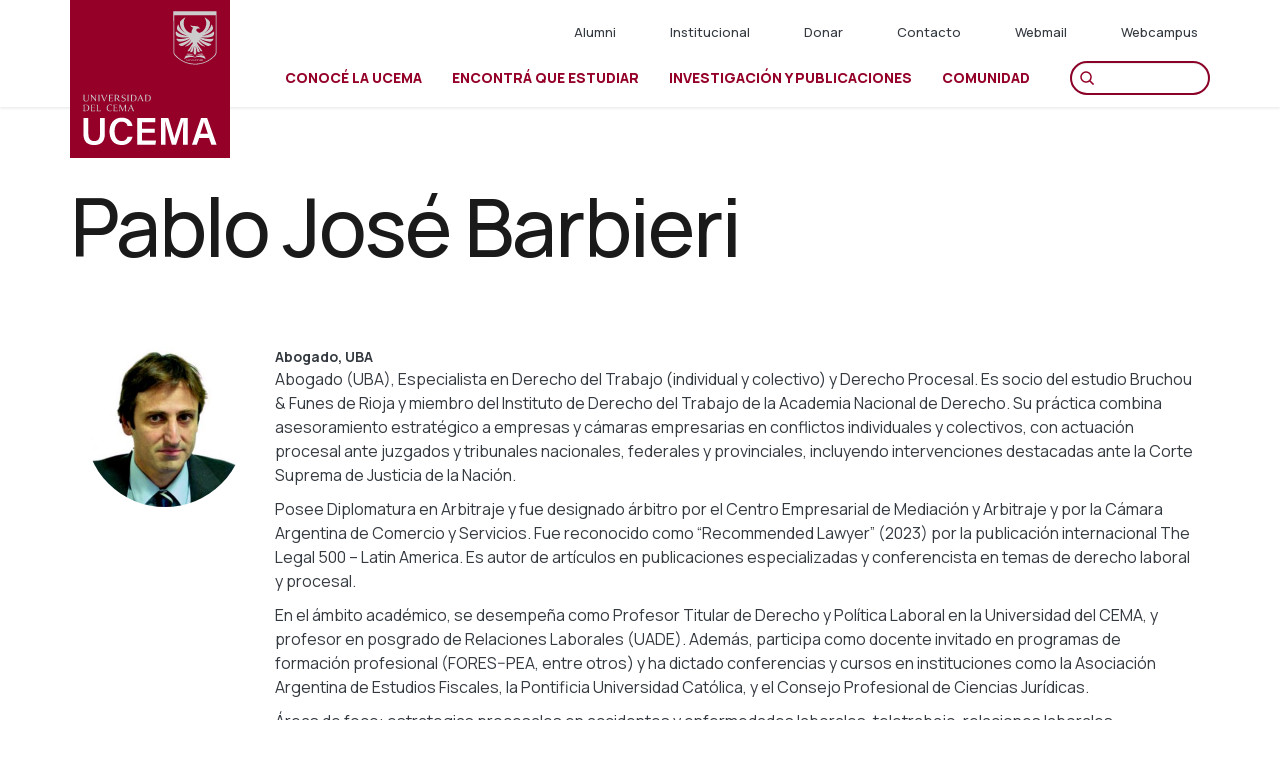

--- FILE ---
content_type: text/html; charset=UTF-8
request_url: https://ucema.edu.ar/personal/pablo-jose-barbieri
body_size: 19443
content:


<!-- THEME DEBUG -->
<!-- THEME HOOK: 'html' -->
<!-- FILE NAME SUGGESTIONS:
   ▪️ html--node--759.html.twig
   ▪️ html--node--%.html.twig
   ▪️ html--node.html.twig
   ✅ html.html.twig
-->
<!-- 💡 BEGIN CUSTOM TEMPLATE OUTPUT from 'themes/ucema_bootstrap/templates/html.html.twig' -->
<!DOCTYPE html>
<html  lang="es" dir="ltr" prefix="content: http://purl.org/rss/1.0/modules/content/  dc: http://purl.org/dc/terms/  foaf: http://xmlns.com/foaf/0.1/  og: http://ogp.me/ns#  rdfs: http://www.w3.org/2000/01/rdf-schema#  schema: http://schema.org/  sioc: http://rdfs.org/sioc/ns#  sioct: http://rdfs.org/sioc/types#  skos: http://www.w3.org/2004/02/skos/core#  xsd: http://www.w3.org/2001/XMLSchema# ">
  <head>
    <meta charset="utf-8" />
<script async src="https://www.googletagmanager.com/gtag/js?id=UA-100326232-1"></script>
<script>window.dataLayer = window.dataLayer || [];function gtag(){dataLayer.push(arguments)};gtag("js", new Date());gtag("set", "developer_id.dMDhkMT", true);gtag("config", "UA-100326232-1", {"groups":"default","anonymize_ip":true,"page_placeholder":"PLACEHOLDER_page_path","allow_ad_personalization_signals":false});gtag("config", "G-XH3YV8K6GV", {"groups":"default","page_placeholder":"PLACEHOLDER_page_location","allow_ad_personalization_signals":false});</script>
<meta name="description" content="Abogado (UBA), Especialista en Derecho del Trabajo (individual y colectivo) y Derecho Procesal. Es socio del estudio Bruchou &amp; Funes de Rioja y miembro del Instituto de Derecho del Trabajo de la Academia Nacional de Derecho. Su práctica combina asesoramiento estratégico a empresas y cámaras empresarias en conflictos individuales y colectivos, con actuación procesal ante juzgados y tribunales nacionales, federales y provinciales, incluyendo intervenciones destacadas ante la Corte Suprema de Justicia de la Nación." />
<link rel="canonical" href="https://ucema.edu.ar/personal/pablo-jose-barbieri" />
<meta name="Generator" content="Drupal 10 (https://www.drupal.org)" />
<meta name="MobileOptimized" content="width" />
<meta name="HandheldFriendly" content="true" />
<meta name="viewport" content="width=device-width, initial-scale=1.0" />
<link href="https://www.tfaforms.com/dist/form-builder/5.0.0/wforms-layout.css?v=1660751656" rel="stylesheet" type="text/css" />
<link href="https://www.tfaforms.com/uploads/themes/theme-81034.css" rel="stylesheet" type="text/css" />
<link href="https://www.tfaforms.com/dist/form-builder/5.0.0/wforms-jsonly.css?v=1660751656" rel="alternate" stylesheet="stylesheet" title="This" activated="activated" by="by" javascript="javascript" type="text/css" />
<script type="text/javascript">
        document.addEventListener("DOMContentLoaded", function(){
            const FORM_TIME_START = Math.floor((new Date).getTime()/1000);
            let formElement = document.getElementById("tfa_0");
            if (null === formElement) {
                formElement = document.getElementById("0");
            }
            let appendJsTimerElement = function(){
                let formTimeDiff = Math.floor((new Date).getTime()/1000) - FORM_TIME_START;
                let cumulatedTimeElement = document.getElementById("tfa_dbCumulatedTime");
                if (null !== cumulatedTimeElement) {
                    let cumulatedTime = parseInt(cumulatedTimeElement.value);
                    if (null !== cumulatedTime && cumulatedTime > 0) {
                        formTimeDiff += cumulatedTime;
                    }
                }
                let jsTimeInput = document.createElement("input");
                jsTimeInput.setAttribute("type", "hidden");
                jsTimeInput.setAttribute("value", formTimeDiff.toString());
                jsTimeInput.setAttribute("name", "tfa_dbElapsedJsTime");
                jsTimeInput.setAttribute("id", "tfa_dbElapsedJsTime");
                jsTimeInput.setAttribute("autocomplete", "off");
                if (null !== formElement) {
                    formElement.appendChild(jsTimeInput);
                }
            };
            if (null !== formElement) {
                if(formElement.addEventListener){
                    formElement.addEventListener('submit', appendJsTimerElement, false);
                } else if(formElement.attachEvent){
                    formElement.attachEvent('onsubmit', appendJsTimerElement);
                }
            }
        });
    </script>
<script type="text/javascript" src="https://www.tfaforms.com/wForms/3.11/js/wforms.js?v=1660751656"></script>
<script type="text/javascript">
        wFORMS.behaviors.prefill.skip = false;
    </script>
<script type="text/javascript" src="https://www.tfaforms.com/wForms/3.11/js/localization-es_AR.js?v=1660751656"></script>
<script src="https://platform.illow.io/banner.js?siteId=a0d3a2d2-7e48-462b-8782-f85d7ac07552"></script>
<script>!function(f,b,e,v,n,t,s){if(f.fbq)return;n=f.fbq=function(){n.callMethod?n.callMethod.apply(n,arguments):n.queue.push(arguments)};if(!f._fbq)f._fbq=n;n.push=n;n.loaded=!0;n.version='2.0';n.queue=[];t=b.createElement(e);t.async=!0;t.src=v;s=b.getElementsByTagName(e)[0];s.parentNode.insertBefore(t,s)}(window, document,'script','https://connect.facebook.net/en_US/fbevents.js');fbq('init', '1812567172383174');fbq('track', 'PageView');</script>
<noscript><img height="1" width="1" style="display:none"src="https://www.facebook.com/tr?id=1812567172383174&ev=PageView&noscript=1"/></noscript>
<script>function loadScript(a){var b=document.getElementsByTagName("head")[0],c=document.createElement("script");c.type="text/javascript",c.src="https://tracker.metricool.com/resources/be.js",c.onreadystatechange=a,c.onload=a,b.appendChild(c)}loadScript(function(){beTracker.t({hash:"f50de682cb43a8308085fd6c063da05d"})});</script>
<link rel="icon" href="/sites/default/files/favicon-fenix-c.ico" type="image/vnd.microsoft.icon" />
<link rel="alternate" hreflang="es" href="https://ucema.edu.ar/personal/pablo-jose-barbieri" />
<script src="/sites/default/files/google_tag/contenedor_nfzsmhl/google_tag.script.js?t9b0ov" defer></script>

    <title>Pablo José Barbieri | UCEMA</title>
    <link rel="stylesheet" media="all" href="/libraries/drupal-superfish/css/superfish.css?t9b0ov" />
<link rel="stylesheet" media="all" href="/core/modules/system/css/components/align.module.css?t9b0ov" />
<link rel="stylesheet" media="all" href="/core/modules/system/css/components/fieldgroup.module.css?t9b0ov" />
<link rel="stylesheet" media="all" href="/core/modules/system/css/components/container-inline.module.css?t9b0ov" />
<link rel="stylesheet" media="all" href="/core/modules/system/css/components/clearfix.module.css?t9b0ov" />
<link rel="stylesheet" media="all" href="/core/modules/system/css/components/details.module.css?t9b0ov" />
<link rel="stylesheet" media="all" href="/core/modules/system/css/components/hidden.module.css?t9b0ov" />
<link rel="stylesheet" media="all" href="/core/modules/system/css/components/item-list.module.css?t9b0ov" />
<link rel="stylesheet" media="all" href="/core/modules/system/css/components/js.module.css?t9b0ov" />
<link rel="stylesheet" media="all" href="/core/modules/system/css/components/nowrap.module.css?t9b0ov" />
<link rel="stylesheet" media="all" href="/core/modules/system/css/components/position-container.module.css?t9b0ov" />
<link rel="stylesheet" media="all" href="/core/modules/system/css/components/reset-appearance.module.css?t9b0ov" />
<link rel="stylesheet" media="all" href="/core/modules/system/css/components/resize.module.css?t9b0ov" />
<link rel="stylesheet" media="all" href="/core/modules/system/css/components/system-status-counter.css?t9b0ov" />
<link rel="stylesheet" media="all" href="/core/modules/system/css/components/system-status-report-counters.css?t9b0ov" />
<link rel="stylesheet" media="all" href="/core/modules/system/css/components/system-status-report-general-info.css?t9b0ov" />
<link rel="stylesheet" media="all" href="/core/modules/system/css/components/tablesort.module.css?t9b0ov" />
<link rel="stylesheet" media="all" href="/modules/colorbox/styles/default/colorbox_style.css?t9b0ov" />
<link rel="stylesheet" media="all" href="https://cdn.jsdelivr.net/npm/entreprise7pro-bootstrap@3.4.4/dist/css/bootstrap.css" integrity="sha256-oIKN8wJxs91dJwiCIX3nERmgGS27tDFdAG5Xh2xK9n8=" crossorigin="anonymous" />
<link rel="stylesheet" media="all" href="https://cdn.jsdelivr.net/npm/@unicorn-fail/drupal-bootstrap-styles@0.0.2/dist/3.1.1/7.x-3.x/drupal-bootstrap.css" integrity="sha512-ys0R7vWvMqi0PjJvf7827YdAhjeAfzLA3DHX0gE/sPUYqbN/sxO6JFzZLvc/wazhj5utAy7rECg1qXQKIEZOfA==" crossorigin="anonymous" />
<link rel="stylesheet" media="all" href="https://cdn.jsdelivr.net/npm/@unicorn-fail/drupal-bootstrap-styles@0.0.2/dist/3.1.1/8.x-3.x/drupal-bootstrap.css" integrity="sha512-ixuOBF5SPFLXivQ0U4/J9sQbZ7ZjmBzciWMBNUEudf6sUJ6ph2zwkpFkoUrB0oUy37lxP4byyHasSpA4rZJSKg==" crossorigin="anonymous" />
<link rel="stylesheet" media="all" href="https://cdn.jsdelivr.net/npm/@unicorn-fail/drupal-bootstrap-styles@0.0.2/dist/3.2.0/7.x-3.x/drupal-bootstrap.css" integrity="sha512-MiCziWBODHzeWsTWg4TMsfyWWoMltpBKnf5Pf5QUH9CXKIVeGpEsHZZ4NiWaJdgqpDzU/ahNWaW80U1ZX99eKw==" crossorigin="anonymous" />
<link rel="stylesheet" media="all" href="https://cdn.jsdelivr.net/npm/@unicorn-fail/drupal-bootstrap-styles@0.0.2/dist/3.2.0/8.x-3.x/drupal-bootstrap.css" integrity="sha512-US+XMOdYSqB2lE8RSbDjBb/r6eTTAv7ydpztf8B7hIWSlwvzQDdaAGun5M4a6GRjCz+BIZ6G43l+UolR+gfLFQ==" crossorigin="anonymous" />
<link rel="stylesheet" media="all" href="https://cdn.jsdelivr.net/npm/@unicorn-fail/drupal-bootstrap-styles@0.0.2/dist/3.3.1/7.x-3.x/drupal-bootstrap.css" integrity="sha512-3gQUt+MI1o8v7eEveRmZzYx6fsIUJ6bRfBLMaUTzdmNQ/1vTWLpNPf13Tcrf7gQ9iHy9A9QjXKxRGoXEeiQnPA==" crossorigin="anonymous" />
<link rel="stylesheet" media="all" href="https://cdn.jsdelivr.net/npm/@unicorn-fail/drupal-bootstrap-styles@0.0.2/dist/3.3.1/8.x-3.x/drupal-bootstrap.css" integrity="sha512-AwNfHm/YKv4l+2rhi0JPat+4xVObtH6WDxFpUnGXkkNEds3OSnCNBSL9Ygd/jQj1QkmHgod9F5seqLErhbQ6/Q==" crossorigin="anonymous" />
<link rel="stylesheet" media="all" href="https://cdn.jsdelivr.net/npm/@unicorn-fail/drupal-bootstrap-styles@0.0.2/dist/3.4.0/8.x-3.x/drupal-bootstrap.css" integrity="sha512-j4mdyNbQqqp+6Q/HtootpbGoc2ZX0C/ktbXnauPFEz7A457PB6le79qasOBVcrSrOBtGAm0aVU2SOKFzBl6RhA==" crossorigin="anonymous" />
<link rel="stylesheet" media="all" href="/themes/ucema_bootstrap/css/style.css?t9b0ov" />
<link rel="stylesheet" media="all" href="/themes/ucema_bootstrap/css/fonts.css?t9b0ov" />
<link rel="stylesheet" media="all" href="/themes/ucema_bootstrap/css/typography.css?t9b0ov" />
<link rel="stylesheet" media="all" href="/themes/ucema_bootstrap/css/colors.css?t9b0ov" />
<link rel="stylesheet" media="all" href="/themes/ucema_bootstrap/css/components.css?t9b0ov" />
<link rel="stylesheet" media="all" href="/themes/ucema_bootstrap/css/layout.css?t9b0ov" />
<link rel="stylesheet" media="all" href="/themes/ucema_bootstrap/css/controls.css?t9b0ov" />
<link rel="stylesheet" media="all" href="/themes/ucema_bootstrap/css/custom-paragraphs.css?t9b0ov" />
<link rel="stylesheet" media="all" href="/themes/ucema_bootstrap/css/bc-carreras.css?t9b0ov" />
<link rel="stylesheet" media="all" href="/themes/ucema_bootstrap/css/responsive.css?t9b0ov" />
<link rel="stylesheet" media="all" href="/themes/ucema_bootstrap/css/ajustes-produccion.css?t9b0ov" />
<link rel="stylesheet" media="all" href="/themes/ucema_bootstrap/css/ajustes-editor-ucema.css?t9b0ov" />
<link rel="stylesheet" media="all" href="//fonts.googleapis.com/css2?family=Manrope:wght@400;500;600;700;800" />
<link rel="stylesheet" media="all" href="/sites/default/files/asset_injector/css/animacion_ba-d3ebaafa15c54c8ebea688ee35a17db9.css?t9b0ov" />
<link rel="stylesheet" media="all" href="/sites/default/files/asset_injector/css/campo_personal-a840791ede0778651fe4493bfe835c91.css?t9b0ov" />
<link rel="stylesheet" media="all" href="/sites/default/files/asset_injector/css/card_cross_pymes-db1a26fdab06ee3747a51fbbf2dc19d8.css?t9b0ov" />
<link rel="stylesheet" media="all" href="/sites/default/files/asset_injector/css/card_novedades_y_eventos_pasados-e4c9812b0c58db5c01525e61bd2b5a32.css?t9b0ov" />
<link rel="stylesheet" media="all" href="/sites/default/files/asset_injector/css/colores_egp-0f4ddeab9cf25c475cd6b65e5d4c7c6e.css?t9b0ov" />
<link rel="stylesheet" media="all" href="/sites/default/files/asset_injector/css/colores_inia-045a7d9c6911e69e3f83859e6aab8242.css?t9b0ov" />
<link rel="stylesheet" media="all" href="/sites/default/files/asset_injector/css/colores_peicp-fedf027bcc471b7c69177121a3ef46d7.css?t9b0ov" />
<link rel="stylesheet" media="all" href="/sites/default/files/asset_injector/css/cuerpo70-877c9a05564938f4ef836a1c360cda4f.css?t9b0ov" />
<link rel="stylesheet" media="all" href="/sites/default/files/asset_injector/css/duplicado_de_colores_egp-0132738ee2855ea60816fd1fc428c9d5.css?t9b0ov" />
<link rel="stylesheet" media="all" href="/sites/default/files/asset_injector/css/duplicado_de_cuerpo70-a648b548df387f4594dabf56572bad80.css?t9b0ov" />
<link rel="stylesheet" media="all" href="/sites/default/files/asset_injector/css/elimina_degrade_negro_encabezados-c0519e7b56018f45407a36c01e013250.css?t9b0ov" />
<link rel="stylesheet" media="all" href="/sites/default/files/asset_injector/css/logo_international_hub-7f2da82769fc2fa68db3a761e3af1939.css?t9b0ov" />
<link rel="stylesheet" media="all" href="/sites/default/files/asset_injector/css/logo_pymes-7193566d5c6d6d968af61b19f88c5a41.css?t9b0ov" />
<link rel="stylesheet" media="all" href="/sites/default/files/asset_injector/css/metodo_ucema-d944072565e087db22063282ab908581.css?t9b0ov" />
<link rel="stylesheet" media="all" href="/sites/default/files/asset_injector/css/nodo_international_students-d0bfffc9b258d1921c3afddc315d3ed0.css?t9b0ov" />
<link rel="stylesheet" media="all" href="/sites/default/files/asset_injector/css/principal_grado-e491e2c848cf6dfdeb9192fde015bdc7.css?t9b0ov" />
<link rel="stylesheet" media="all" href="/sites/default/files/asset_injector/css/quitar_logo-ba2ceb5c1bc5dc1acf048065f055ae2e.css?t9b0ov" />
<link rel="stylesheet" media="all" href="/sites/default/files/asset_injector/css/solapas_indices_y_bases_de_datos-4ea992cbd03345c3d1449cd96a81484a.css?t9b0ov" />
<link rel="stylesheet" media="all" href="/sites/default/files/asset_injector/css/subtitulos_ucemax-570c5a6cf373867f981ca8816f5ae10d.css?t9b0ov" />
<link rel="stylesheet" media="all" href="/sites/default/files/asset_injector/css/videos_youtube-1e8c52b8fca5f9fc47fc5936ead95808.css?t9b0ov" />

    
  </head>
  <body class="page-nid-759 path-node page-node-type-personal has-glyphicons">
    <a href="#main-content" class="visually-hidden focusable skip-link">
      Pasar al contenido principal
    </a>
    <noscript><iframe src="https://www.googletagmanager.com/ns.html?id=GTM-NFZSMHL" height="0" width="0" style="display:none;visibility:hidden"></iframe></noscript><script {="{" /*="/*">     */
}

window.dataLayer = window.dataLayer || [];
(function (w, d, s, l, i) {
  w[l] = w[l] || [];
  w[l].push({
    "gtm.start": new Date().getTime(),
    event: "gtm.js",
  });
  var f = d.getElementsByTagName(s)[0],
    j = d.createElement(s),
    dl = l != "dataLayer" ? "&l=" + l : "";
  j.async = true;
  j.src = "https://www.googletagmanager.com/gtm.js?id=" + i + dl;
  f.parentNode.insertBefore(j, f);
  console.log("data layer init", w);
})(window, document, "script", "dataLayer", "GTM-NFZSMHL");

addEventListener("load", inicializarEventos, false);
var beforeRute = window.location;
const pathname = window.location.pathname.split("/");
var nameRute = beforeRute.pathname.split("/");
var eventCatch = "";
var resp = {
  data: [],
  code: 200,
  message: "",
  success: true,
};
window.dataLayer = window.dataLayer || [];
var checkData = [];
var solicitud_aranceles_check = false;
var formValidation;

function inicializarEventos() {
  console.log("pathname", pathname);
  if (
    beforeRute.href.includes("novedad") ||
    beforeRute.href.includes("alumni")
  ) {
    eventCatch = "novedades";
  } else if (beforeRute.href.includes("donar#formdonar")) {
    eventCatch = "donar_form";
  } else if (beforeRute.href.includes("desarrollo-institucional")) {
    eventCatch = "donar";
  } else if (beforeRute.href.includes("evento")) {
    eventCatch = "proximos_eventos";
  } else if (beforeRute.href.includes("carreras-de-grado")) {
    eventCatch = "carreras-de-grado";
  } else if (beforeRute.href.includes("educacion-ejecutiva")) {
    eventCatch = "educacion-ejecutiva";
  } else if (beforeRute.href.includes("pymes")) {
    eventCatch = "pymes";
  }
  if (beforeRute.href.includes("explorar")) {
    eventCatch = "search";
  }

  if (
    pathname.includes("envio-exitoso-posgrado") ||
    pathname.includes("envio-exitoso")
  ) {
    eventCatch = "envio-exitoso";
  }

  if (pathname.includes("carrera-grado") || pathname.includes("grado")) {
    const product = window.location.pathname.split("/")[2];
    if (product) {
      eventCatch = "product-carreras-de-grado";
    }
  }
  if (pathname.includes("posgrado") && pathname.length === 2) {
    eventCatch = "posgrado";
  } else if (pathname.includes("posgrado") && pathname.length === 3) {
    eventCatch = "posgrado";
  }
  if (pathname.includes("on")) {
    const product = window.location.pathname.split("/")[2];
    if (product) {
      eventCatch = "product-online";
    }
  }

  if (pathname.includes("on")) {
    eventCatch = "on";
  }

  console.log("eventcatch", eventCatch);
  switch (eventCatch) {
    case "novedades":
      getNovedades();
      break;
    case "donar_form":
      getFormDonar();
      break;

    case "donar":
      getDonar();
      break;

    case "proximos_eventos":
      getProximosEventos();
      break;
    case "inscripcion_reu_informativa":
      break;

    case "search":
      getSearch();
      break;
    case "inscripcion_reu_informativa_reunion":
      inscripcionReuInformativa();
      break;

    case "envio-exitoso":
      getformStorade();
      break;
    case "carreras-de-grado":
      carrerasDeGrado();
      grado();
      break;
    case "product-carreras-de-grado":
      productCarrerasDeGrado();
      break;
    case "product-online":
      productOnline();
      break;
    case "posgrado":
      posgrado();
      grado();
      break;

    case "on":
      online();
      educationOnlineProductClick();
      break;

    case "educacion-ejecutiva":
      educacionEjecutiva();
      educationEjecutivaProductClick();
      break;

    case "pymes":
      paymes();

      break;

    default:
      break;
  }
  getReunionInformativa();
  engagementProducto();
}
var reunText = "";

function productCarrerasDeGrado() {
  grado();
  const button = document.querySelector(".webform-button--submit");
  button.setAttribute("onclick", "onSubmitProductCarrerasDeGrado()");
}

function onSubmitProductCarrerasDeGrado() {
  const item_name = document.getElementsByTagName("h1")[0].textContent.trim();
  const item_category = document
    .getElementsByTagName("ol")[0]
    .children[1].textContent.trim();
  const date_inicio = document
    .getElementsByClassName("datos-carrera")[0]
    .children[0].childNodes[2].textContent.trim();
  const titulacion = document
    .getElementsByClassName("datos-carrera")[0]
    .children[1].childNodes[2].textContent.trim();
  const modalidad = document
    .getElementsByClassName("datos-carrera")[0]
    .children[2].childNodes[2].textContent.trim();
  const duracion = document
    .getElementsByClassName("datos-carrera")[0]
    .children[3].childNodes[2].textContent.trim();
  const item_id = document
    .getElementsByClassName("datos-carrera")[0]
    .children[4].childNodes[2].textContent.trim();
  const data = {
    event: "add_to_cart",
    ecommerce: {
      currency: "ARS",
      value: "XX",
      items: [
        {
          item_name: item_name,
          item_id: item_id.match(/\d+/g).join(""),
          item_category: item_category,
          item_list_name: item_name,
          duracion: duracion,
          modalidad: modalidad,
          mes_inicio: date_inicio.split(" ")[0],
          año_inicio: date_inicio.split(" ")[1],
        },
      ],
    },
  };

  sessionStorage.setItem("formStoradeEvento", JSON.stringify(data));
}

function productOnline() {
  const button = document.querySelector("#submit_button");
  button.setAttribute("onclick", "onSubmitProductOnline()");
}

function onSubmitProductOnline() {}

function educationOnlineProductClick() {
  const productButton = document.querySelectorAll(".card-cursos .title-s a");
  for (let index = 0; index < productButton.length; index++) {
    const element = productButton[index];
    element.setAttribute("onclick", "onEventOnlineProductClick()");
  }
}

function onEventOnlineProductClick() {
  // falta la item_id del producto para poder implementar esta función correctamente
  let data = {
    event: "select_item",
    ecommerce: {
      items: [
        {
          item_name: "negocios digitales",
          item_id: "56231",
          item_category: "carreras de grado",
          item_list_name: "{menu}",
          duracion: "{duracion de la carrera}",
          modalidad: "{presencial | virtual}",
          mes_inicio: "{mes de inicio de cursada}",
          año_inicio: "{año de inicio de cursada}",
        },
      ],
    },
  };
  // gtagConfig("js", new Date());

  // gtagConfig("config", "GTM-NFZSMHL", {
  //   autoConfig: false,
  // });

  // gtag(data);

  // sessionStorage.setItem("formStoradeEvento", JSON.stringify(data));
}

function educationEjecutivaProductClick() {
  const productButton = document.querySelectorAll(".card-cursos .title-s a");
  for (let index = 0; index < productButton.length; index++) {
    const element = productButton[index];
    element.setAttribute("onclick", "onEventEducationEjecutivaProductClick()");
  }
}

function onEventEducationEjecutivaProductClick() {
  // falta la item_id del producto para poder implementar esta función correctamente

  let data = {
    event: "select_item",
    ecommerce: {
      items: [
        {
          item_name: "negocios digitales",
          item_id: "56231",
          item_category: "carreras de grado",
          item_list_name: "{menu}",
          duracion: "{duracion de la carrera}",
          modalidad: "{presencial | virtual}",
          mes_inicio: "{mes de inicio de cursada}",
          año_inicio: "{año de inicio de cursada}",
        },
      ],
    },
  };
  // gtagConfig("js", new Date());

  // gtagConfig("config", "GTM-NFZSMHL", {
  //   autoConfig: false,
  // });

  // gtag(data);

  // sessionStorage.setItem("formStoradeEvento", JSON.stringify(data));
}

///////

function getReunionInformativa() {
  let data = {
    event: "inscripcion_reu_informativa",
    reunion_informativa: "",
    area: "",
    modalidad: "",
  };
  let info = document.getElementsByClassName("manrope")[0].innerHTML.trim();
  if (info.includes("Reunión informativa")) {
    reunText = info;
    let tagdatos = document.getElementsByClassName("datos-evento")[0];
    let texArea = document.getElementsByClassName("campo-bajada-titulo")[0];
    var resultado = info.substring(
      info.indexOf("Reunión informativa") + "Reunión informativa".length + 1
    );
    var texModalidad = tagdatos.children[1].textContent
      .trim()
      .substring(
        tagdatos.children[1].textContent.trim().indexOf("Modalidad") +
          "Modalidad".length +
          1
      );
    let submitBtn = document.getElementById("edit-actions-submit");
    data = {
      ...data,
      reunion_informativa: resultado,
      modalidad: texModalidad.trim(),
      area: texArea ? texArea.innerHTML.trim() : "",
    };
    gtagConfig("js", new Date());

    gtagConfig("config", "GTM-NFZSMHL", {
      autoConfig: false,
    });
    gtag(data);
    formValidation = document.getElementsByTagName("form")[1];
    submitBtn.setAttribute(
      "onclick",
      "onSubmitReunion(" + JSON.stringify(data) + ")"
    );
  } else {
    return;
  }
}

function grado() {
  console.log("carreras de grado");
  new Promise((resolve, reject) => {
    try {
      var item_name = document.getElementsByTagName("h1")[0].textContent.trim();
      var item_category = document
        .getElementsByTagName("ol")[0]
        .children[1].textContent.trim();
      var date_inicio = document
        .getElementsByClassName("datos-carrera")[0]
        .children[0].childNodes[2].textContent.trim();
      var titulacion = document
        .getElementsByClassName("datos-carrera")[0]
        .children[1].childNodes[2].textContent.trim();
      var modalidad = document
        .getElementsByClassName("datos-carrera")[0]
        .children[2].childNodes[2].textContent.trim();
      var duracion = document
        .getElementsByClassName("datos-carrera")[0]
        .children[3].childNodes[2].textContent.trim();
      var item_id = document
        .getElementsByClassName("datos-carrera")[0]
        .children[4].childNodes[2].textContent.trim();

      var data = {
        event: "select_item",
        ecommerce: {
          items: [
            {
              item_name: item_name,
              item_id: item_id.match(/\d+/g).join(""),
              item_category: item_category,
              item_list_name: item_name,
              duracion: duracion,
              modalidad: modalidad,
              mes_inicio: date_inicio.split(" ")[0],
              año_inicio: date_inicio.split(" ")[1],
            },
          ],
        },
      };
      resolve(data);
    } catch (error) {
      reject(error);
    }
  }).then((d) => {
    var fechaInicial = new Date();
    gtagConfig("js", fechaInicial);

    gtagConfig("config", "GTM-NFZSMHL", {
      autoConfig: false,
    });

    gtag(d);
    gradoViewItem(d);
  });
}

function gradoViewItem(d) {
  let sendData = {
    ...d,
    event: "view_item",
    ecommerce: {
      ...d.ecommerce,
      currency: "ARS",
      value: "XX",
    },
  };

  var fechaInicial = new Date();

  fechaInicial.setHours(fechaInicial.getHours() + 1);

  gtagConfig("js", fechaInicial);

  gtagConfig("config", "GTM-NFZSMHL", {
    autoConfig: false,
  });

  gtag(sendData);

  sessionStorage.setItem("set_item_view", JSON.stringify(sendData));
}

function onEventAddCarGrado(data) {
  data = {
    ...data,
    event: "add_to_cart",
  };
  gtagConfig("js", new Date());

  gtagConfig("config", "GTM-NFZSMHL", {
    autoConfig: false,
  });
  gtag(data);
}

function paymes() {
  var from = document.getElementById("block-webform").childNodes[9];
  formValidation = document.getElementById("block-webform").childNodes[9];
  var btnSubtm = document.getElementById("edit-actions-submit");
  var checkout = document.getElementsByClassName("option");
  for (let i = 0; i < checkout.length; i++) {
    const element = checkout[i];
    const inputCheckout = element.getElementsByTagName("input")[0];
    inputCheckout.setAttribute(
      "onclick",
      "onCheckPaymes('" + inputCheckout.value + "', event)"
    );
  }
  btnSubtm.setAttribute("onclick", "onEventPaymes()");
}

function onEventPaymes() {
  validateForm();
  if (validateForm()) {
    return;
  }

  var empresa = document.getElementById("edit-empresa").value;
  var cargo = document.getElementById("edit-cargo").value;
  var canal_de_conocimiento = document.getElementById(
    "edit-como-llegaste-a-nuestra-propuesta-educativa-"
  ).value;
  let data = {
    event: "form_pymes",
    programa_interes: checkData,
    empresa: empresa,
    cargo: cargo,
    canal_de_conocimiento: canal_de_conocimiento,
  };

  sessionStorage.setItem("formStoradeEvento", JSON.stringify(data));
}

function onCheckPaymes(check, e) {
  if (e.target.checked) {
    if (e.target.value != "1") {
      checkData.push(e.target.value);
    }
  } else {
    if (e.target.value != "1") {
      for (let i = 0; i < checkData.length; i++) {
        if (e.target.value == checkData[i]) {
          checkData.splice(i, 1);
        }
      }
    }
  }
}

function educacionEjecutiva() {
  var from = document.getElementById("5001664");
  var btnSubtm = document.getElementById("5001664-A").childNodes[0];
  formValidation = document.getElementById("5001664");
  btnSubtm.setAttribute("onclick", "onEventEducacionEjecutiva()");
}

function onEventEducacionEjecutiva() {
  validateSendFormEducacionEjecutiva();
  let programa_interes = document.getElementById("tfa_39");

  let data = {
    event: "form_educacion_ejecutiva",
    programa_interes: programa_interes.selectedOptions[0].textContent,
    canal_de_conocimiento: "sin input",
  };
  gtagConfig("js", new Date());

  gtagConfig("config", "GTM-NFZSMHL", {
    autoConfig: false,
  });

  gtag(data);

  sessionStorage.setItem("formStoradeEvento", JSON.stringify(data));
}

function online() {
  new Promise((resolve, reject) => {
    try {
      var from = document.getElementById("5014024");
      var btnSubtm = document.getElementById("submit_button");
      formValidation = document.getElementById("5014024");
      btnSubtm.setAttribute("onclick", "onEventFormOnline()");
      resolve();
    } catch (error) {
      reject();
    }
  });
}

function onEventFormOnline() {
  validateForm();
  if (validateForm()) {
    return;
  }
  var selectElement = document.getElementById("tfa_39");
  var empresa = document.getElementById("tfa_30").value;
  var cargo = document.getElementById("tfa_54").value;
  var canal_de_conocimiento = document.getElementById("tfa_31").value;
  var queryCanal = document.querySelector(
    '[value="' + canal_de_conocimiento + '"]'
  );
  var programa_interes = [];
  for (var i = 0; i < selectElement.selectedOptions.length; i++) {
    programa_interes.push(selectElement.selectedOptions[i].textContent);
  }

  sessionStorage.setItem("formStoradeEvento", JSON.stringify(data));
}

function onEventFormPosgrado2() {
  var inputError = null;
  setTimeout(() => {
    inputError = document.getElementsByClassName("errMsg");

    for (let i = 0; i < inputError.length; i++) {
      const warn = inputError[i].textContent.trim();
      const nameID = inputError[i].id;
      const nameLabel = nameID.replace("E", "L");
      textLabel = document.getElementById(nameLabel).textContent;

      let data = {
        event: "error_form",
        campo: textLabel,
        warning: warn,
      };
      gtagConfig("js", new Date());

      gtagConfig("config", "GTM-NFZSMHL", {
        autoConfig: false,
      });
      gtag(data);
      console.log(window.dataLayer);
    }
  }, 1000);

  var empresa = document.getElementById("tfa_279").value;
  var cargo = document.getElementById("tfa_281").value;
  var canal_de_conocimiento = document.getElementById("tfa_283").value;
  var queryCanal = document.querySelector(
    '[value="' + canal_de_conocimiento + '"]'
  );

  let data = {
    event: "form_carreras_posgrado",
    programa_interes: checkData,
    empresa: empresa,
    cargo: cargo,
    solicitud_aranceles: null,
    canal_de_conocimiento: queryCanal.textContent,
  };

  sessionStorage.setItem("formStoradeEvento", JSON.stringify(data));
}

function posgrado() {
  console.log("fn posgrado");
  if (document.getElementsByClassName("wForm").length > 0) {
    var from2 = document.getElementsByClassName("wForm")[0].children[1];
    if (from2) {
      var btnSubtm2 = document.getElementById("submit_button");
      btnSubtm2.setAttribute("onclick", "onEventFormPosgrado2()");
    }
  }

  const url = window.location.href;

  const paramsStartIndex = url.indexOf("?");

  if (paramsStartIndex !== -1) {
    const queryString = url.slice(paramsStartIndex + 1);

    if (queryString.includes("tfa_next")) {
      new Promise((resolve, reject) => {
        try {
          if (sessionStorage.getItem("formStoradeEvento")) {
            let data = JSON.parse(sessionStorage.getItem("formStoradeEvento"));
            gtagConfig("js", new Date());

            gtagConfig("config", "GTM-NFZSMHL", {
              autoConfig: false,
            });
            gtag(data);

            if (sessionStorage.getItem("set_item_view")) {
              let itemCar = JSON.parse(sessionStorage.getItem("set_item_view"));
              onEventAddCarGrado(itemCar);
            }
            resolve(data);
          }
        } catch (error) {
          reject(error);
        }
      });
    }
  }
}

function onEventFormReuInformativa() {
  sessionStorage.setItem(
    "formStoradeEvento",
    JSON.stringify({ event: "prueba" })
  );
}

function onCheckPosgrado(check, e) {
  if (e.target.checked) {
    if (e.target.value != "1") {
      checkData.push(e.target.value);
    } else {
      if (e.target.id == "edit-solicito-me-envien-los-aranceles") {
        solicitud_aranceles_check = true;
      }
    }
  } else {
    if (e.target.value != "1") {
      for (let i = 0; i < checkData.length; i++) {
        if (e.target.value == checkData[i]) {
          checkData.splice(i, 1);
        }
      }
    } else {
      if (e.target.id == "edit-solicito-me-envien-los-aranceles") {
        solicitud_aranceles_check = false;
      }
    }
  }
}

function onEventFormPosgrado() {
  validateForm();
  if (validateForm()) {
    return;
  }
  var empresa = document.getElementById("edit-empresa").value;
  if (document.getElementById("tfa_279")) {
    empresa = document.getElementById("tfa_279").value;
  }

  var cargo = document.getElementById("edit-cargo").value;
  if (document.getElementById("tfa_281")) {
    cargo = document.getElementById("tfa_281").value;
  }

  var canal_de_conocimiento = document.getElementById(
    "edit-como-llegaste-a-nuestra-propuesta-educativa-"
  ).value;
  if (document.getElementById("tfa_283")) {
    canal_de_conocimiento = document.getElementById("tfa_283").value;
  }

  let data = {
    event: "form_carreras_posgrado",
    programa_interes: checkData,
    empresa: empresa,
    cargo: cargo,
    solicitud_aranceles: solicitud_aranceles_check ? "si" : "no",
    canal_de_conocimiento: canal_de_conocimiento,
  };

  sessionStorage.setItem("formStoradeEvento", JSON.stringify(data));
}

function carrerasDeGrado() {
  new Promise((resolve, reject) => {
    try {
      var from = document.getElementById("block-webform").childNodes[9];

      var btnSubtm = from.getElementsByTagName("button")[0];
      var checkout = document.getElementsByClassName("option");
      for (let i = 0; i < checkout.length; i++) {
        const element = checkout[i];
        const inputCheckout = element.getElementsByTagName("input")[0];
        inputCheckout.setAttribute(
          "onclick",
          "onCheckInteres('" + inputCheckout.value + "', event)"
        );
      }
      formValidation = document.getElementById("block-webform").childNodes[9];
      btnSubtm.setAttribute("onclick", "onEventFormCarrerasDeGrado()");
      resolve();
    } catch (error) {
      reject(error);
    }
  });
}

function onCheckInteres(check, e) {
  if (e.target.checked) {
    if (e.target.value != "1") {
      checkData.push(e.target.value);
    }
  } else {
    if (e.target.value != "1") {
      for (let i = 0; i < checkData.length; i++) {
        if (e.target.value == checkData[i]) {
          checkData.splice(i, 1);
        }
      }
    }
  }
}

function onEventFormCarrerasDeGrado() {
  validateSendForm();
  var colegio_universidad = document.getElementById(
    "edit-tu-colegio-universidad"
  ).value;
  var fecha_ingreso = document.getElementById("edit-cuando-ingresarias-").value;
  var canal_de_conocimiento = document.getElementById(
    "edit-como-llegaste-a-nuestra-propuesta-educativa-"
  ).value;

  let data = {
    event: "form_carreras_grado",
    programa_interes: checkData,
    colegio_universidad: colegio_universidad,
    fecha_ingreso: fecha_ingreso,
    canal_de_conocimiento: canal_de_conocimiento,
  };

  sessionStorage.setItem("formStoradeEvento", JSON.stringify(data));
}

function validateSendForm() {
  //implementado errores generales Carreras de grado:
  const errors = [];
  const inputs = document.querySelectorAll('[required="required"]');
  for (let index = 0; index < inputs.length; index++) {
    const element = inputs[index];
    if (!element.value) {
      console.log(element.validationMessage);
      let data = {
        event: "error_form",
        campo: element.name,
        warning: element.validationMessage,
      };
      errors.push(data);
    }
  }
  gtagConfig("js", new Date());

  gtagConfig("config", "GTM-NFZSMHL", {
    autoConfig: false,
  });
  for (let index = 0; index < errors.length; index++) {
    const element = errors[index];
    gtag(element);
  }
}

function validateSendFormEducacionEjecutiva() {
  //implementado errores generales educación ejecutiva
  const errors = [];
  const inputs = document.querySelectorAll(".inputWrapper input");
  const select1 = document.getElementById("tfa_118");
  const select2 = document.getElementById("tfa_29");
  if (!select1.value) {
    errors.push({
      event: "error_form",
      campo: "tfa_118",
      warning: "",
    });
  }
  if (!select2.value) {
    errors.push({
      event: "error_form",
      campo: "tfa_29",
      warning: "",
    });
  }
  for (let index = 0; index < inputs.length; index++) {
    const element = inputs[index];
    if (element.classList.length > 0) {
      if (!element.value) {
        console.log(element.validationMessage);
        let data = {
          event: "error_form",
          campo: element.name,
          warning: element.validationMessage,
        };
        errors.push(data);
      }
    }
  }
  for (let index = 0; index < errors.length; index++) {
    const element = errors[index];
    gtag(element);
  }
}
// -----------------------arriba sigue las nuevas implementaciones-----------
function gtagConfig() {
  dataLayer.push(arguments);
}

function gtag(data) {
  window.dataLayer.push(data);
  console.log("gtag", window.dataLayer);
}

function getNovedades() {
  let categoria = document.getElementsByClassName("color-primary")[0];
  let titulo = document.getElementsByClassName("manrope")[0];
  let data = {
    event: eventCatch,
    categoria: categoria.textContent.trim(),
    titulo: titulo.textContent.trim(),
  };

  gtagConfig("js", new Date());

  gtagConfig("config", "GTM-NFZSMHL", {
    autoConfig: false,
  });

  gtag(data);
}

function getDonar() {
  new Promise((resolve, reject) => {
    try {
      let secction = [];
      secction = document.querySelectorAll(".separador-horizontal-small");
      let initSeccion = [];

      for (let i = 0; i < secction.length; i++) {
        const element = secction[i];
        for (let j = 0; j < element.children[0].children.length; j++) {
          const column = element.children[0].children[j];
          initSeccion.push(column);
        }
      }

      for (let i = 0; i < initSeccion.length; i++) {
        const field = initSeccion[i];
        let proyecto = field.getElementsByTagName("h2")[0];
        let linkEvent = field
          .getElementsByClassName("arrow-primary")[0]
          .getElementsByTagName("a")[0];

        let data = {
          event: eventCatch,
          proyecto: proyecto.innerHTML.trim(),
          href: linkEvent.getAttribute("href"),
        };
        linkEvent.setAttribute(
          "onclick",
          "getEventDonarData(" + JSON.stringify(data) + ")"
        );
        linkEvent.setAttribute("href", "#");
      }
      resolve(data);
    } catch (error) {
      reject(error);
    }
  });
}

function getFormDonar() {
  formValidation = document.getElementById(
    "webform-submission-solicita-mas-informacion-node-77-add-form"
  );
  getStoradeDonar();
  let formDonar = document.getElementById(
    "webform-submission-solicita-mas-informacion-node-77-add-form"
  );

  let btnEvent = formDonar.getElementsByTagName("button")[0];
  btnEvent.setAttribute("onclick", "onEventFormDonar()");
}

function getEventDonarData(item) {
  let data = item;
  sessionStorage.setItem("donar", JSON.stringify(data));
  window.location.href = item.href;
}

function onEventFormDonar() {
  validateForm();
  if (validateForm()) {
    return;
  }
  let data = {};
  let dataFormDonar = {};
  new Promise((resolve, reject) => {
    try {
      if (sessionStorage.getItem("donar")) {
        data = JSON.parse(sessionStorage.getItem("donar"));

        dataFormDonar = {
          proyecto: data.proyecto,
          event: "donar_form",
        };
        sessionStorage.setItem(
          "formStoradeEvento",
          JSON.stringify(dataFormDonar)
        );
        sessionStorage.removeItem("donar");
      } else {
        console.log("no se encuentra el evento relacionado");
      }
      resolve(data);
    } catch (error) {
      reject(error);
    }
  });
}

function getStoradeDonar() {
  if (sessionStorage.getItem("donar")) {
    data = JSON.parse(sessionStorage.getItem("donar"));
    let dataDonar = {};
    dataDonar = {
      proyecto: data.proyecto,
      event: "donar",
    };
    gtagConfig("js", new Date());

    gtagConfig("config", "GTM-NFZSMHL", {
      autoConfig: false,
    });
    gtag(dataDonar);
  }
}

function getProximosEventos() {
  let categoria = document.getElementsByClassName("color-primary")[0];
  let titulo = document.getElementsByClassName("manrope")[0];
  let data = {
    event: eventCatch,
    categoria: categoria.textContent.trim(),
    evento: titulo.textContent.trim(),
  };

  gtagConfig("js", new Date());

  gtagConfig("config", "GTM-NFZSMHL", {
    autoConfig: false,
  });
  gtag(data);
}

function inscripcionReuInformativa() {
  let data = {
    event: "inscripcion_reu_informativa",
    reunion_informativa: "",
    area: "",
    modalidad: "",
  };
  let info = document.getElementsByClassName("manrope")[0].innerHTML.trim();
  let tagdatos = document.getElementsByClassName("datos-evento")[0];
  let texArea = document.getElementsByClassName("campo-bajada-titulo")[0];
  var resultado = info.substring(
    info.indexOf("Reunión informativa") + "Reunión informativa".length + 1
  );
  var texModalidad = tagdatos.children[1].textContent
    .trim()
    .substring(
      tagdatos.children[1].textContent.trim().indexOf("Modalidad") +
        "Modalidad".length +
        1
    );
  let submitBtn = document.getElementById("edit-actions-submit");
  data = {
    ...data,
    reunion_informativa: resultado,
    modalidad: texModalidad.trim(),
    area: texArea ? texArea.innerHTML.trim() : "",
  };
  gtagConfig("js", new Date());

  gtagConfig("config", "GTM-NFZSMHL", {
    autoConfig: false,
  });
  gtag(data);
  formValidation = document.getElementsByTagName("form")[1];
  submitBtn.setAttribute(
    "onclick",
    "onSubmitReunion(" + JSON.stringify(data) + ")"
  );
}

function onSubmitReunion(data) {
  validateForm();
  if (validateForm()) {
    return;
  }

  data = {
    ...data,
    event: "form_reu_informativa",
  };
  sessionStorage.setItem("formStoradeEvento", JSON.stringify(data));
}

function getformStorade() {
  console.log("envio exitosooooooo", eventCatch);
  new Promise((resolve, reject) => {
    try {
      if (sessionStorage.getItem("formStoradeEvento")) {
        let data = JSON.parse(sessionStorage.getItem("formStoradeEvento"));
        console.log(data);
        switch (data.event) {
          case "form_reu_informativa":
            gtagConfig("js", new Date());

            gtagConfig("config", "GTM-NFZSMHL", {
              autoConfig: false,
            });

            gtag(data);
            break;

          case "form_carreras_grado":
            gtagConfig("js", new Date());

            gtagConfig("config", "GTM-NFZSMHL", {
              autoConfig: false,
            });
            gtag(data);

            if (sessionStorage.getItem("set_item_view")) {
              let itemCar = JSON.parse(sessionStorage.getItem("set_item_view"));
              onEventAddCarGrado(itemCar);
            }

            break;
          case "form_carreras_posgrado":
            gtagConfig("js", new Date());

            gtagConfig("config", "GTM-NFZSMHL", {
              autoConfig: false,
            });
            gtag(data);

            if (sessionStorage.getItem("set_item_view")) {
              let itemCar = JSON.parse(sessionStorage.getItem("set_item_view"));
              onEventAddCarGrado(itemCar);
            }
            break;

          case "form_educacion_distancia":
            gtagConfig("js", new Date());

            gtagConfig("config", "GTM-NFZSMHL", {
              autoConfig: false,
            });

            gtag(data);
            break;

          case "form_educacion_ejecutiva":
            gtagConfig("js", new Date());

            gtagConfig("config", "GTM-NFZSMHL", {
              autoConfig: false,
            });

            gtag(data);
            break;
          case "form_pymes":
            gtagConfig("js", new Date());

            gtagConfig("config", "GTM-NFZSMHL", {
              autoConfig: false,
            });

            gtag(data);
            break;
          case "add_to_cart":
            console.log("envio exitoso add to cart");
            gtagConfig("js", new Date());

            gtagConfig("config", "GTM-NFZSMHL", {
              autoConfig: false,
            });

            gtag(data);
            break;
          case "donar_form":
            console.log("donar_form storage");
            gtagConfig("js", new Date());

            gtagConfig("config", "GTM-NFZSMHL", {
              autoConfig: false,
            });

            gtag(data);
            break;

          default:
            break;
        }
      }

      resolve(data);
    } catch (error) {
      reject(error);
    }
  });
}

function engagementProducto() {
  new Promise((resolve, reject) => {
    try {
      let seccionLink = document.getElementsByClassName(
        "field--name-field-link-item"
      )[0];
      let links = seccionLink.getElementsByTagName("a");
      for (let i = 0; i < links.length; i++) {
        const element = links[i];
        let data = {
          event: "engagement_prodcuto",
          info_product: element.innerHTML.trim(),
        };
        console.log(data);
        element.setAttribute(
          "onclick",
          "onEngagement(" + JSON.stringify(data) + ")"
        );
      }
      resolve();
    } catch (error) {
      reject(error);
    }
  });
}

function onEngagement(data) {
  console.log(window.dataLayer);
  gtagConfig("js", new Date());

  gtagConfig("config", "GTM-NFZSMHL", {
    autoConfig: false,
  });
  gtag(data);
}

function getSearch() {
  new Promise((resolve, reject) => {
    try {
      let velueSearch = document.getElementById("edit-keys--2").value;
      let empty = document.getElementsByClassName("view-empty")[0];
      let data = {
        event: "search",
        search_term: velueSearch,
        search_result: "no",
      };
      if (!empty) {
        data = {
          ...data,
          search_result: "si",
        };
      }

      gtagConfig("js", new Date());

      gtagConfig("config", "GTM-NFZSMHL", {
        autoConfig: false,
      });
      gtag(data);

      resolve(data);
    } catch (error) {
      reject(error);
    }
  });
}

function validateForm() {
  new Promise((resolve, reject) => {
    try {
      var camposRequeridos1 = [],
        camposRequeridos2 = [],
        camposRequeridos3 = [];
      let camposRequeridos = [];
      if (formValidation.querySelectorAll('[required="required"]')) {
        camposRequeridos1 = formValidation.querySelectorAll(
          '[required="required"]'
        );
      }
      if (
        formValidation.querySelectorAll(
          "input.required, select.required,span.required"
        )
      ) {
        camposRequeridos2 = formValidation.querySelectorAll(
          "input.required, select.required,span.required"
        );
      }

      if (formValidation.getElementsByClassName("required")) {
        camposRequeridos3 = formValidation.getElementsByClassName("required");
      }
      let sendErros = [];
      dataLayer = [];

      if (camposRequeridos1.length > 0) {
        camposRequeridos = camposRequeridos1;
        camposRequeridos.forEach(function (campo) {
          if (!campo.value) {
            sendErros.push({
              campo: campo.name,
              warning: campo.validationMessage,
            });

            let data = {
              event: "error_form",
              campo: campo.name,
              warning: campo.validationMessage,
            };
            gtagConfig("js", new Date());

            gtagConfig("config", "GTM-NFZSMHL", {
              autoConfig: false,
            });
            gtag(data);
          }
        });
      } else if (
        camposRequeridos2.length > 0 &&
        camposRequeridos1.length == 0
      ) {
        camposRequeridos = camposRequeridos2;

        camposRequeridos.forEach(function (campo) {
          let warningtext = "";
          let campotext = "";
          setTimeout(() => {
            dataLayer = [];
            if (document.getElementById(campo.id + "-E")) {
              if (!campo.getAttribute("title")) {
                campotext = campo.querySelector("label").textContent.trim();
                warningtext = document
                  .getElementById(campo.id + "-E")
                  .textContent.trim();
              } else {
                campotext = campo.getAttribute("title");
                warningtext = document
                  .getElementById(campo.id + "-E")
                  .textContent.trim();
              }

              sendErros.push({
                campo: campotext,
                warning: warningtext,
              });

              let data = {
                event: "error_form",
                campo: campotext,
                warning: warningtext,
              };
              gtagConfig("js", new Date());

              gtagConfig("config", "GTM-NFZSMHL", {
                autoConfig: false,
              });
              gtag(data);
            }
          }, 500);
        });
      } else if (
        camposRequeridos3.length > 0 &&
        camposRequeridos2.length == 0 &&
        camposRequeridos2.length == 0
      ) {
        camposRequeridos = camposRequeridos3;

        camposRequeridos.forEach(function (campo) {
          let warningtext = "";
          let campotext = "";
          setTimeout(() => {
            dataLayer = [];
            if (document.getElementById(campo.id + "-E")) {
              if (!campo.getAttribute("title")) {
                campotext = campo.querySelector("label").textContent.trim();
                warningtext = document
                  .getElementById(campo.id + "-E")
                  .textContent.trim();
              } else {
                campotext = campo.getAttribute("title");
                warningtext = document
                  .getElementById(campo.id + "-E")
                  .textContent.trim();
              }

              sendErros.push({
                campo: campotext,
                warning: warningtext,
              });

              let data = {
                event: "error_form",
                campo: campotext,
                warning: warningtext,
              };
              gtagConfig("js", new Date());

              gtagConfig("config", "GTM-NFZSMHL", {
                autoConfig: false,
              });
              gtag(data);
            }
          }, 500);
        });
      }

      if (sendErros.length > 0) {
        return true;
      } else {
        return false;
      }
      resolve(data);
    } catch (error) {
      reject(error);
    }
  });
}

{
  /* </script>
<script */="*/" }="}"></script>

    

<!-- THEME DEBUG -->
<!-- THEME HOOK: 'off_canvas_page_wrapper' -->
<!-- BEGIN OUTPUT from 'core/modules/system/templates/off-canvas-page-wrapper.html.twig' -->
  <div class="dialog-off-canvas-main-canvas" data-off-canvas-main-canvas>
    

<!-- THEME DEBUG -->
<!-- THEME HOOK: 'page' -->
<!-- FILE NAME SUGGESTIONS:
   ▪️ page--personal.html.twig
   ▪️ page--node--759.html.twig
   ▪️ page--node--%.html.twig
   ▪️ page--node.html.twig
   ✅ page.html.twig
-->
<!-- 💡 BEGIN CUSTOM TEMPLATE OUTPUT from 'themes/ucema_bootstrap/templates/page.html.twig' -->


      	
	              <div class="header-top container-fluid" role="contentinfo">
        <div class="container">

<!-- THEME DEBUG -->
<!-- THEME HOOK: 'region' -->
<!-- FILE NAME SUGGESTIONS:
   ▪️ region--header-top.html.twig
   ✅ region.html.twig
-->
<!-- BEGIN OUTPUT from 'themes/bootstrap/templates/system/region.html.twig' -->
  <div class="region region-header-top">
    

<!-- THEME DEBUG -->
<!-- THEME HOOK: 'block' -->
<!-- FILE NAME SUGGESTIONS:
   ▪️ block--menusecundario.html.twig
   ▪️ block--system-menu-block--menu-secundario.html.twig
   ✅ block--system-menu-block.html.twig
   ▪️ block--system.html.twig
   ▪️ block.html.twig
-->
<!-- BEGIN OUTPUT from 'core/modules/system/templates/block--system-menu-block.html.twig' -->
<nav role="navigation" aria-labelledby="block-menusecundario-menu" id="block-menusecundario" class="hide-mobile">
            
  <h2 class="visually-hidden" id="block-menusecundario-menu">Menú secundario</h2>
  

        

<!-- THEME DEBUG -->
<!-- THEME HOOK: 'menu__menu_secundario' -->
<!-- FILE NAME SUGGESTIONS:
   ▪️ menu--menu-secundario.html.twig
   ✅ menu.html.twig
-->
<!-- BEGIN OUTPUT from 'themes/bootstrap/templates/menu/menu.html.twig' -->

      <ul class="menu menu--menu-secundario nav">
                      <li class="first">
                                        <a href="/alumni" data-drupal-link-system-path="node/56">Alumni</a>
              </li>
                      <li>
                                        <a href="/institucional" data-drupal-link-system-path="node/75">Institucional</a>
              </li>
                      <li>
                                        <a href="/desarrollo-institucional" data-drupal-link-system-path="node/110">Donar</a>
              </li>
                      <li>
                                        <a href="/contacto" data-drupal-link-system-path="node/127">Contacto</a>
              </li>
                      <li>
                                        <a href="https://correo.ucema.edu.ar/">Webmail</a>
              </li>
                      <li class="last">
                                        <a href="https://ucema.edu.ar/webcampus3/">Webcampus</a>
              </li>
        </ul>
  

<!-- END OUTPUT from 'themes/bootstrap/templates/menu/menu.html.twig' -->


  </nav>

<!-- END OUTPUT from 'core/modules/system/templates/block--system-menu-block.html.twig' -->


  </div>

<!-- END OUTPUT from 'themes/bootstrap/templates/system/region.html.twig' -->

</div>
        </div>
          	
    <header class="navbar navbar-default container-fluid" id="navbar" role="banner">
      	  <div class="container">
      <div class="navbar-header">
        

<!-- THEME DEBUG -->
<!-- THEME HOOK: 'region' -->
<!-- FILE NAME SUGGESTIONS:
   ▪️ region--navigation.html.twig
   ✅ region.html.twig
-->
<!-- BEGIN OUTPUT from 'themes/bootstrap/templates/system/region.html.twig' -->
  <div class="region region-navigation">
    

<!-- THEME DEBUG -->
<!-- THEME HOOK: 'block' -->
<!-- FILE NAME SUGGESTIONS:
   ▪️ block--ucema-bootstrap-branding.html.twig
   ✅ block--system-branding-block.html.twig
   ▪️ block--system.html.twig
   ▪️ block.html.twig
-->
<!-- BEGIN OUTPUT from 'themes/bootstrap/templates/block/block--system-branding-block.html.twig' -->
      <a class="logo navbar-btn pull-left" href="/" title="Home" rel="home">
      <img src="/themes/ucema_bootstrap/logo.svg" alt="Home" />
    </a>
      
<!-- END OUTPUT from 'themes/bootstrap/templates/block/block--system-branding-block.html.twig' -->



<!-- THEME DEBUG -->
<!-- THEME HOOK: 'block' -->
<!-- FILE NAME SUGGESTIONS:
   ▪️ block--menuprincipal.html.twig
   ▪️ block--superfish--main.html.twig
   ▪️ block--superfish.html.twig
   ✅ block.html.twig
-->
<!-- BEGIN OUTPUT from 'themes/bootstrap/templates/block/block.html.twig' -->
<section id="block-menuprincipal" class="menu-principal block block-superfish block-superfishmain clearfix">
  
    

      

<!-- THEME DEBUG -->
<!-- THEME HOOK: 'superfish' -->
<!-- BEGIN OUTPUT from 'modules/superfish/templates/superfish.html.twig' -->

<ul id="superfish-main" class="menu sf-menu sf-main sf-horizontal sf-style-none">
  

<!-- THEME DEBUG -->
<!-- THEME HOOK: 'superfish_menu_items' -->
<!-- BEGIN OUTPUT from 'modules/superfish/templates/superfish-menu-items.html.twig' -->

<li id="main-menu-link-content3467d89d-4349-4540-8cfe-14a7923174e9" class="sf-depth-1 menuparent"><a href="/conoce-la-ucema" class="sf-depth-1 menuparent">Conocé la Ucema</a><ul><!-- THEME DEBUG --><!-- THEME HOOK: 'superfish_menu_items' --><!-- BEGIN OUTPUT from 'modules/superfish/templates/superfish-menu-items.html.twig' --><li id="main-menu-link-contentedfc63b1-e66f-49ba-9fed-d7ee858399e2" class="sf-depth-2 sf-no-children"><a href="/la-ucema/mision-e-historia" class="sf-depth-2">Historia y Misión</a></li><li id="main-menu-link-contentc488d421-fa54-4e27-8471-674d6478cb37" class="sf-depth-2 sf-no-children"><a href="/institucional/ubicacion-y-sedes" class="sf-depth-2">Ubicación y sedes</a></li><li id="main-menu-link-contentfc4959e6-4317-45b0-bc3a-5ad4006ab52a" class="sf-depth-2 sf-no-children"><a href="/international-students" class="sf-depth-2">International students</a></li><li id="main-menu-link-content4bc0fcad-e004-4b59-bbc0-8c26080d5c3b" class="sf-depth-2 sf-no-children"><a href="/admision" class="sf-depth-2">Admisión</a></li><li id="main-menu-link-contenta23101c1-ceed-4e71-9a60-44f9cbf75590" class="sf-depth-2 sf-no-children"><a href="/carreras-de-grado/becas" class="sf-depth-2">Becas</a></li><li id="main-menu-link-contentae4da07a-b3d8-443e-a71d-01d143d97770" class="sf-depth-2 sf-no-children"><a href="/escuela-de-negocios" class="sf-depth-2">Escuela de Negocios</a></li><!-- END OUTPUT from 'modules/superfish/templates/superfish-menu-items.html.twig' --></ul></li><li id="main-menu-link-contentaf53b19c-fac2-4eb1-8d6a-5df6c046fc5a" class="sf-depth-1 menuparent"><a href="/encontra-que-estudiar" class="sf-depth-1 menuparent">Encontrá que estudiar</a><ul><!-- THEME DEBUG --><!-- THEME HOOK: 'superfish_menu_items' --><!-- BEGIN OUTPUT from 'modules/superfish/templates/superfish-menu-items.html.twig' --><li id="main-menu-link-contentea3cd47c-a5b3-473b-815c-2f0737332ecd" class="sf-depth-2 sf-no-children"><a href="/carreras-de-grado" class="sf-depth-2">Carreras de Grado</a></li><li id="main-menu-link-content4d5b5e72-01d8-4122-b279-841133f4d679" class="sf-depth-2 sf-no-children"><a href="/posgrado" class="sf-depth-2">Carreras de Posgrado</a></li><li id="main-menu-link-content22e4ae84-b9fe-45eb-8128-3d449cbcea9a" class="sf-depth-2 sf-no-children"><a href="/on" class="sf-depth-2">Educación a distancia</a></li><li id="main-menu-link-contentb76ef1c1-cdcf-4a0b-a894-82b784981b24" class="sf-depth-2 menuparent"><a href="/educacion-ejecutiva" class="sf-depth-2 menuparent">Educación ejecutiva</a><ul><!-- THEME DEBUG --><!-- THEME HOOK: 'superfish_menu_items' --><!-- BEGIN OUTPUT from 'modules/superfish/templates/superfish-menu-items.html.twig' --><li id="main-menu-link-content16f2d498-6a45-4fe9-a2be-ddce2c449244" class="sf-depth-3 sf-no-children"><a href="/educacion-ejecutiva/programas-ejecutivos" class="sf-depth-3">UCEMAX - Programas abiertos</a></li><li id="main-menu-link-content1c03972b-d70b-419b-a863-17b55574cf51" class="sf-depth-3 sf-no-children"><a href="/lyd" class="sf-depth-3">UCEMA L&amp;D - Programas In company</a></li><!-- END OUTPUT from 'modules/superfish/templates/superfish-menu-items.html.twig' --></ul></li><li id="main-menu-link-content9df311e7-079c-41b2-9b44-6ca22b40b5b6" class="sf-depth-2 sf-no-children"><a href="/pymes#cursos-cortos" class="sf-depth-2">UCEMA PYMES</a></li><li id="main-menu-link-contentf8287e6c-dfc2-4327-983b-acf26ad6deb6" class="sf-depth-2 sf-no-children"><a href="/international-hub" class="sf-depth-2">International Students</a></li><!-- END OUTPUT from 'modules/superfish/templates/superfish-menu-items.html.twig' --></ul></li><li id="main-menu-link-content3731d7b9-4c6a-456c-8ffa-5b8def81b181" class="sf-depth-1 menuparent"><a href="/investigacion-y-publicaciones" class="sf-depth-1 menuparent">Investigación y Publicaciones</a><ul><!-- THEME DEBUG --><!-- THEME HOOK: 'superfish_menu_items' --><!-- BEGIN OUTPUT from 'modules/superfish/templates/superfish-menu-items.html.twig' --><li id="main-menu-link-content710541a7-5820-4b6b-aa61-a3050198d4ab" class="sf-depth-2 sf-no-children"><a href="/ciclos-de-seminarios" title="Agenda de Seminarios agrupados por ciclos" class="sf-depth-2">Ciclos de Seminarios</a></li><li id="main-menu-link-contentc504ff3a-dd5a-4c99-904a-eacd4d97d4d6" class="sf-depth-2 sf-no-children"><a href="/jae" class="sf-depth-2">Journal of Applied Economics</a></li><li id="main-menu-link-content4e9c794c-abc7-4aa9-83db-fc02e150525f" class="sf-depth-2 sf-no-children"><a href="/investigaciones" class="sf-depth-2">Trabajos de Investigación</a></li><li id="main-menu-link-content8d4b6132-3013-40b1-9245-8ddff6d8e954" class="sf-depth-2 sf-no-children"><a href="/centros-de-investigacion" class="sf-depth-2">Centros de Investigación</a></li><li id="main-menu-link-contentb4b69405-f5dc-457b-b7c8-beda178d26d6" class="sf-depth-2 sf-no-children"><a href="/indices-y-bases-de-datos" class="sf-depth-2">Índices y Bases de datos</a></li><li id="main-menu-link-contenta7f4a0bb-29d6-4bcf-8967-0eb05c6504ff" class="sf-depth-2 sf-no-children"><a href="/publicaciones-medio" class="sf-depth-2">En los medios</a></li><li id="main-menu-link-content8348fb75-92e8-497c-960e-cbd88e531b97" class="sf-depth-2 sf-no-children"><a href="/revista-ucema" class="sf-depth-2">Revista UCEMA</a></li><!-- END OUTPUT from 'modules/superfish/templates/superfish-menu-items.html.twig' --></ul></li><li id="main-menu-link-content6b5560c8-3114-4d56-807e-cad8ace75d42" class="sf-depth-1 menuparent"><a href="/comunidad" class="sf-depth-1 menuparent">Comunidad</a><ul><!-- THEME DEBUG --><!-- THEME HOOK: 'superfish_menu_items' --><!-- BEGIN OUTPUT from 'modules/superfish/templates/superfish-menu-items.html.twig' --><li id="main-menu-link-content07fc0baa-e6a0-4587-be6c-31e268079e0c" class="sf-depth-2 sf-no-children"><a href="/alumnos" class="sf-depth-2">Alumnos</a></li><li id="main-menu-link-content09ca2fd0-2975-42ee-a15c-208af803158f" class="sf-depth-2 sf-no-children"><a href="/comunidad/profesores-y-ayudantes" class="sf-depth-2">Profesores</a></li><li id="main-menu-link-contentfc0a2769-bde9-4ce9-ad92-e2a57f028fa6" class="sf-depth-2 sf-no-children"><a href="/vida-universitaria" class="sf-depth-2">Vida universitaria</a></li><li id="main-menu-link-contentf301addd-aba7-475a-b467-56d2360cac93" class="sf-depth-2 sf-no-children"><a href="/biblioteca" class="sf-depth-2">Biblioteca</a></li><li id="main-menu-link-content5e692275-7642-454f-93d4-9d8daa0c76cb" class="sf-depth-2 sf-no-children"><a href="/ddp" class="sf-depth-2">Desarrollo profesional</a></li><li id="main-menu-link-content22dc0e70-edce-42e9-90d2-962f813eb3eb" class="sf-depth-2 sf-no-children"><a href="/clubes-estudiantes" class="sf-depth-2">Club de estudiantes</a></li><li id="main-menu-link-content90739b73-2a6b-4644-be0f-cc561641bfd0" class="sf-depth-2 sf-no-children"><a href="/desarrollo-profesional/internacional" class="sf-depth-2">UCEMA Internacional</a></li><li id="main-menu-link-contentc8e0ebb0-f679-4375-bcb7-a58085b9e98d" class="sf-depth-2 sf-no-children"><a href="/arte-cultura" class="sf-depth-2">Arte y cultura</a></li><!-- END OUTPUT from 'modules/superfish/templates/superfish-menu-items.html.twig' --></ul></li><li id="main-menu-link-content6ff618ab-4eb6-48a0-a814-0b310a9c2222" class="sf-depth-1 sf-no-children"><a href="/alumni" class="show-mobile item-menusecundario-responsive first-item sf-depth-1">Alumni</a></li><li id="main-menu-link-contentc011a5e1-dd83-41ac-84c6-b11f8d70e33f" class="sf-depth-1 sf-no-children"><a href="/contacto" class="show-mobile item-menusecundario-responsive sf-depth-1">Contacto</a></li><li id="main-menu-link-content8fdcff0d-6d89-439d-a736-140aade8439d" class="sf-depth-1 sf-no-children"><a href="/desarrollo-institucional" class="show-mobile item-menusecundario-responsive sf-depth-1">Donar</a></li><li id="main-menu-link-content9c73f15f-91ce-4c67-a3e4-fc5240221dca" class="sf-depth-1 sf-no-children"><a href="/institucional" class="show-mobile item-menusecundario-responsive sf-depth-1">Institucional</a></li><li id="main-menu-link-content75364547-021c-40b8-aff6-418adc52b982" class="sf-depth-1 sf-no-children"><a href="https://ucema.edu.ar/webcampus3/" class="show-mobile item-menusecundario-responsive sf-depth-1 sf-external">Webcampus</a></li><li id="main-menu-link-content80a28da1-1a79-4bf5-b98d-8cd1af8e17d7" class="sf-depth-1 sf-no-children"><a href="https://correo.ucema.edu.ar/" class="show-mobile item-menusecundario-responsive sf-depth-1 sf-external">Webmail</a></li>
<!-- END OUTPUT from 'modules/superfish/templates/superfish-menu-items.html.twig' -->


</ul>

<!-- END OUTPUT from 'modules/superfish/templates/superfish.html.twig' -->


  </section>


<!-- END OUTPUT from 'themes/bootstrap/templates/block/block.html.twig' -->



<!-- THEME DEBUG -->
<!-- THEME HOOK: 'block' -->
<!-- FILE NAME SUGGESTIONS:
   ▪️ block--formularioexpuestoexplorar-carreras-facetas-page-1.html.twig
   ▪️ block--views-exposed-filter-block--explorar-carreras-facetas--page-1.html.twig
   ▪️ block--views-exposed-filter-block.html.twig
   ▪️ block--views.html.twig
   ✅ block.html.twig
-->
<!-- BEGIN OUTPUT from 'themes/bootstrap/templates/block/block.html.twig' -->
<section class="views-exposed-form buscador-header block block-views block-views-exposed-filter-blockexplorar-carreras-facetas--page-1 clearfix" data-drupal-selector="views-exposed-form-explorar-carreras-facetas-page-1" id="block-formularioexpuestoexplorar-carreras-facetas-page-1">
  
    

      

<!-- THEME DEBUG -->
<!-- THEME HOOK: 'form' -->
<!-- BEGIN OUTPUT from 'core/modules/system/templates/form.html.twig' -->
<form action="/explorar" method="get" id="views-exposed-form-explorar-carreras-facetas--page-1" accept-charset="UTF-8">
  

<!-- THEME DEBUG -->
<!-- THEME HOOK: 'views_exposed_form' -->
<!-- 💡 BEGIN CUSTOM TEMPLATE OUTPUT from 'themes/ucema_bootstrap/templates/views-exposed-form.html.twig' -->
<div class="form--inline form-inline buscador-contenido clearfix">
  

<!-- THEME DEBUG -->
<!-- THEME HOOK: 'form_element' -->
<!-- BEGIN OUTPUT from 'themes/bootstrap/templates/input/form-element.html.twig' -->
<div class="form-item js-form-item form-type-textfield js-form-type-textfield form-item-keys js-form-item-keys form-group">
      

<!-- THEME DEBUG -->
<!-- THEME HOOK: 'form_element_label' -->
<!-- BEGIN OUTPUT from 'themes/bootstrap/templates/input/form-element-label.html.twig' -->
<label for="edit-keys" class="control-label">Search</label>
<!-- END OUTPUT from 'themes/bootstrap/templates/input/form-element-label.html.twig' -->


  
  
  

<!-- THEME DEBUG -->
<!-- THEME HOOK: 'input__textfield' -->
<!-- FILE NAME SUGGESTIONS:
   ▪️ input--textfield.html.twig
   ▪️ input--form-control--textfield.html.twig
   ✅ input--form-control.html.twig
   ▪️ input.html.twig
-->
<!-- BEGIN OUTPUT from 'themes/bootstrap/templates/input/input--form-control.html.twig' -->
<input data-drupal-selector="edit-keys" class="form-text form-control" type="text" id="edit-keys" name="keys" value="" size="30" maxlength="128" />
<!-- END OUTPUT from 'themes/bootstrap/templates/input/input--form-control.html.twig' -->



  
  
  </div>

<!-- END OUTPUT from 'themes/bootstrap/templates/input/form-element.html.twig' -->



<!-- THEME DEBUG -->
<!-- THEME HOOK: 'container' -->
<!-- BEGIN OUTPUT from 'themes/bootstrap/templates/system/container.html.twig' -->
<div data-drupal-selector="edit-actions" class="form-actions form-group js-form-wrapper form-wrapper" id="edit-actions">

<!-- THEME DEBUG -->
<!-- THEME HOOK: 'input__submit' -->
<!-- FILE NAME SUGGESTIONS:
   ▪️ input--submit.html.twig
   ▪️ input--button--submit.html.twig
   ✅ input--button.html.twig
   ▪️ input.html.twig
-->
<!-- BEGIN OUTPUT from 'themes/bootstrap/templates/input/input--button.html.twig' -->
<button data-drupal-selector="edit-submit-explorar-carreras-facetas-" class="button js-form-submit form-submit btn-primary btn icon-before" type="submit" id="edit-submit-explorar-carreras-facetas-" value="Buscar"><span class="icon glyphicon glyphicon-search" aria-hidden="true"></span>
Buscar</button>
<!-- END OUTPUT from 'themes/bootstrap/templates/input/input--button.html.twig' -->

</div>

<!-- END OUTPUT from 'themes/bootstrap/templates/system/container.html.twig' -->


</div>

<!-- END CUSTOM TEMPLATE OUTPUT from 'themes/ucema_bootstrap/templates/views-exposed-form.html.twig' -->


</form>

<!-- END OUTPUT from 'core/modules/system/templates/form.html.twig' -->


  </section>


<!-- END OUTPUT from 'themes/bootstrap/templates/block/block.html.twig' -->


  </div>

<!-- END OUTPUT from 'themes/bootstrap/templates/system/region.html.twig' -->


                      </div>

                      </div>
	</header>
  
  <div role="main" class="main-container js-quickedit-main-content">
	<div class="row">
            
            
                  <section class="col-sm-12">

                                      <div class="highlighted">

<!-- THEME DEBUG -->
<!-- THEME HOOK: 'region' -->
<!-- FILE NAME SUGGESTIONS:
   ▪️ region--highlighted.html.twig
   ✅ region.html.twig
-->
<!-- BEGIN OUTPUT from 'themes/bootstrap/templates/system/region.html.twig' -->
  <div class="region region-highlighted">
    

<!-- THEME DEBUG -->
<!-- THEME HOOK: 'block' -->
<!-- FILE NAME SUGGESTIONS:
   ▪️ block--ucema-bootstrap-messages.html.twig
   ✅ block--system-messages-block.html.twig
   ▪️ block--system.html.twig
   ▪️ block.html.twig
-->
<!-- BEGIN OUTPUT from 'core/modules/system/templates/block--system-messages-block.html.twig' -->
<div data-drupal-messages-fallback class="hidden"></div>

<!-- END OUTPUT from 'core/modules/system/templates/block--system-messages-block.html.twig' -->


  </div>

<!-- END OUTPUT from 'themes/bootstrap/templates/system/region.html.twig' -->

</div>
                  
                
                          <a id="main-content"></a>
          

<!-- THEME DEBUG -->
<!-- THEME HOOK: 'region' -->
<!-- FILE NAME SUGGESTIONS:
   ▪️ region--content.html.twig
   ✅ region.html.twig
-->
<!-- BEGIN OUTPUT from 'themes/bootstrap/templates/system/region.html.twig' -->
  <div class="region region-content">
    

<!-- THEME DEBUG -->
<!-- THEME HOOK: 'block' -->
<!-- FILE NAME SUGGESTIONS:
   ▪️ block--ucema-bootstrap-content.html.twig
   ▪️ block--system-main-block.html.twig
   ✅ block--system.html.twig
   ▪️ block.html.twig
-->
<!-- BEGIN OUTPUT from 'themes/bootstrap/templates/block/block--system.html.twig' -->
  

<!-- THEME DEBUG -->
<!-- THEME HOOK: 'ds_entity_view' -->
<!-- BEGIN OUTPUT from 'modules/ds/templates/ds-entity-view.html.twig' -->


<!-- THEME DEBUG -->
<!-- THEME HOOK: 'ds_reset' -->
<!-- FILE NAME SUGGESTIONS:
   ▪️ ds-reset--node--759.html.twig
   ▪️ ds-reset--node-personal-full.html.twig
   ▪️ ds-reset--node-personal.html.twig
   ▪️ ds-reset--node-full.html.twig
   ▪️ ds-reset--node.html.twig
   ✅ ds-reset.html.twig
   ✅ ds-reset.html.twig
-->
<!-- 💡 BEGIN CUSTOM TEMPLATE OUTPUT from 'themes/ucema_bootstrap/templates/ds-reset.html.twig' -->

  <div data-history-node-id="759" class="paragraph paragraph--type--">
          

<!-- THEME DEBUG -->
<!-- THEME HOOK: 'field_group_html_element' -->
<!-- FILE NAME SUGGESTIONS:
   ▪️ field-group-html-element--node--personal--group-container.html.twig
   ▪️ field-group-html-element--node--personal--div.html.twig
   ▪️ field-group-html-element--node--group-container.html.twig
   ▪️ field-group-html-element--node--personal.html.twig
   ▪️ field-group-html-element--node--div.html.twig
   ▪️ field-group-html-element--group-container.html.twig
   ▪️ field-group-html-element--personal.html.twig
   ▪️ field-group-html-element--node.html.twig
   ▪️ field-group-html-element--div.html.twig
   ✅ field-group-html-element.html.twig
-->
<!-- BEGIN OUTPUT from 'modules/field_group/templates/field-group-html-element.html.twig' -->

<div  class="container spacing-m-80">
    

<!-- THEME DEBUG -->
<!-- THEME HOOK: 'field' -->
<!-- FILE NAME SUGGESTIONS:
   ▪️ field--expert--node--node-title--personal---custom.html.twig
   ▪️ field--expert--node--node-title--personal.html.twig
   ▪️ field--expert--node--personal---custom.html.twig
   ▪️ field--expert--node--personal.html.twig
   ▪️ field--expert--node--node-title.html.twig
   ▪️ field--expert--node-title--personal---custom.html.twig
   ▪️ field--expert--node-title--personal.html.twig
   ▪️ field--expert--personal---custom.html.twig
   ▪️ field--expert--personal.html.twig
   ▪️ field--expert--node-title.html.twig
   ▪️ field--expert.html.twig
   ▪️ field--ds-field-expert.html.twig
   ▪️ field--node--node-title--personal.html.twig
   ▪️ field--node--node-title.html.twig
   ▪️ field--node--personal.html.twig
   ▪️ field--node-title.html.twig
   ▪️ field--ds.html.twig
   ▪️ field.html.twig
-->
<!-- BEGIN OUTPUT from 'modules/ds/templates/bc/ds-field-expert.html.twig' -->
    
      <h2 class="manrope color-black">  Pablo José Barbieri
</h2>
      
  


<!-- END OUTPUT from 'modules/ds/templates/bc/ds-field-expert.html.twig' -->



<!-- THEME DEBUG -->
<!-- THEME HOOK: 'field_group_html_element' -->
<!-- FILE NAME SUGGESTIONS:
   ▪️ field-group-html-element--node--personal--group-col-1.html.twig
   ▪️ field-group-html-element--node--personal--div.html.twig
   ▪️ field-group-html-element--node--group-col-1.html.twig
   ▪️ field-group-html-element--node--personal.html.twig
   ▪️ field-group-html-element--node--div.html.twig
   ▪️ field-group-html-element--group-col-1.html.twig
   ▪️ field-group-html-element--personal.html.twig
   ▪️ field-group-html-element--node.html.twig
   ▪️ field-group-html-element--div.html.twig
   ✅ field-group-html-element.html.twig
-->
<!-- BEGIN OUTPUT from 'modules/field_group/templates/field-group-html-element.html.twig' -->

<div  class="col col-1 col-sm-2">
    

<!-- THEME DEBUG -->
<!-- THEME HOOK: 'field' -->
<!-- FILE NAME SUGGESTIONS:
   ▪️ field--expert--node--field-image--personal--full.html.twig
   ▪️ field--expert--node--field-image--personal.html.twig
   ▪️ field--expert--node--personal--full.html.twig
   ▪️ field--expert--node--personal.html.twig
   ▪️ field--expert--node--field-image.html.twig
   ▪️ field--expert--field-image--personal--full.html.twig
   ▪️ field--expert--field-image--personal.html.twig
   ▪️ field--expert--personal--full.html.twig
   ▪️ field--expert--personal.html.twig
   ▪️ field--expert--field-image.html.twig
   ▪️ field--expert.html.twig
   ▪️ field--ds-field-expert.html.twig
   ▪️ field--node--field-image--personal.html.twig
   ▪️ field--node--field-image.html.twig
   ▪️ field--node--personal.html.twig
   ▪️ field--field-image.html.twig
   ▪️ field--image.html.twig
   ▪️ field.html.twig
-->
<!-- BEGIN OUTPUT from 'modules/ds/templates/bc/ds-field-expert.html.twig' -->
    
      <div class="personal-imagen image-float-left">

<!-- THEME DEBUG -->
<!-- THEME HOOK: 'image_formatter' -->
<!-- BEGIN OUTPUT from 'core/modules/image/templates/image-formatter.html.twig' -->
  

<!-- THEME DEBUG -->
<!-- THEME HOOK: 'image_style' -->
<!-- BEGIN OUTPUT from 'core/modules/image/templates/image-style.html.twig' -->


<!-- THEME DEBUG -->
<!-- THEME HOOK: 'image' -->
<!-- BEGIN OUTPUT from 'themes/bootstrap/templates/system/image.html.twig' -->
<img loading="lazy" src="/sites/default/files/styles/profile_300px_x_300px_/public/2022-01/22823.jpeg?itok=1MmT4kni" width="300" height="300" alt="Pablo José Barbieri" typeof="foaf:Image" class="img-responsive" />

<!-- END OUTPUT from 'themes/bootstrap/templates/system/image.html.twig' -->



<!-- END OUTPUT from 'core/modules/image/templates/image-style.html.twig' -->



<!-- END OUTPUT from 'core/modules/image/templates/image-formatter.html.twig' -->

</div>
      
  


<!-- END OUTPUT from 'modules/ds/templates/bc/ds-field-expert.html.twig' -->


  </div>
<!-- END OUTPUT from 'modules/field_group/templates/field-group-html-element.html.twig' -->



<!-- THEME DEBUG -->
<!-- THEME HOOK: 'field_group_html_element' -->
<!-- FILE NAME SUGGESTIONS:
   ▪️ field-group-html-element--node--personal--group-col-2.html.twig
   ▪️ field-group-html-element--node--personal--div.html.twig
   ▪️ field-group-html-element--node--group-col-2.html.twig
   ▪️ field-group-html-element--node--personal.html.twig
   ▪️ field-group-html-element--node--div.html.twig
   ▪️ field-group-html-element--group-col-2.html.twig
   ▪️ field-group-html-element--personal.html.twig
   ▪️ field-group-html-element--node.html.twig
   ▪️ field-group-html-element--div.html.twig
   ✅ field-group-html-element.html.twig
-->
<!-- BEGIN OUTPUT from 'modules/field_group/templates/field-group-html-element.html.twig' -->

<div  class="col col-4 col-sm-10">
    

<!-- THEME DEBUG -->
<!-- THEME HOOK: 'field' -->
<!-- FILE NAME SUGGESTIONS:
   ▪️ field--expert--node--field-titulos--personal--full.html.twig
   ▪️ field--expert--node--field-titulos--personal.html.twig
   ▪️ field--expert--node--personal--full.html.twig
   ▪️ field--expert--node--personal.html.twig
   ▪️ field--expert--node--field-titulos.html.twig
   ▪️ field--expert--field-titulos--personal--full.html.twig
   ▪️ field--expert--field-titulos--personal.html.twig
   ▪️ field--expert--personal--full.html.twig
   ▪️ field--expert--personal.html.twig
   ▪️ field--expert--field-titulos.html.twig
   ▪️ field--expert.html.twig
   ▪️ field--ds-field-expert.html.twig
   ▪️ field--node--field-titulos--personal.html.twig
   ▪️ field--node--field-titulos.html.twig
   ▪️ field--node--personal.html.twig
   ▪️ field--field-titulos.html.twig
   ▪️ field--string.html.twig
   ▪️ field.html.twig
-->
<!-- BEGIN OUTPUT from 'modules/ds/templates/bc/ds-field-expert.html.twig' -->
<strong>    
            Abogado, UBA
      
  
</strong>

<!-- END OUTPUT from 'modules/ds/templates/bc/ds-field-expert.html.twig' -->



<!-- THEME DEBUG -->
<!-- THEME HOOK: 'field' -->
<!-- FILE NAME SUGGESTIONS:
   ▪️ field--minimal--node--body--personal--full.html.twig
   ▪️ field--minimal--node--body--personal.html.twig
   ▪️ field--minimal--node--personal--full.html.twig
   ▪️ field--minimal--node--personal.html.twig
   ▪️ field--minimal--node--body.html.twig
   ▪️ field--minimal--body--personal--full.html.twig
   ▪️ field--minimal--body--personal.html.twig
   ▪️ field--minimal--personal--full.html.twig
   ▪️ field--minimal--personal.html.twig
   ▪️ field--minimal--body.html.twig
   ▪️ field--minimal.html.twig
   ▪️ field--ds-field-minimal.html.twig
   ▪️ field--node--body--personal.html.twig
   ▪️ field--node--body.html.twig
   ▪️ field--node--personal.html.twig
   ▪️ field--body.html.twig
   ▪️ field--text-with-summary.html.twig
   ▪️ field.html.twig
-->
<!-- BEGIN OUTPUT from 'modules/ds/templates/bc/ds-field-minimal.html.twig' -->
<div class="field field-name-body"><p>Abogado (UBA), Especialista en Derecho del Trabajo (individual y colectivo) y Derecho Procesal. Es socio del estudio Bruchou &amp; Funes de Rioja y miembro del Instituto de Derecho del Trabajo de la Academia Nacional de Derecho. Su práctica combina asesoramiento estratégico a empresas y cámaras empresarias en conflictos individuales y colectivos, con actuación procesal ante juzgados y tribunales nacionales, federales y provinciales, incluyendo intervenciones destacadas ante la Corte Suprema de Justicia de la Nación.</p><p>Posee Diplomatura en Arbitraje y fue designado árbitro por el Centro Empresarial de Mediación y Arbitraje y por la Cámara Argentina de Comercio y Servicios. Fue reconocido como “Recommended Lawyer” (2023) por la publicación internacional The Legal 500 – Latin America. Es autor de artículos en publicaciones especializadas y conferencista en temas de derecho laboral y procesal.</p><p>En el ámbito académico, se desempeña como Profesor Titular de Derecho y Política Laboral en la Universidad del CEMA, y profesor en posgrado de Relaciones Laborales (UADE). Además, participa como docente invitado en programas de formación profesional (FORES–PEA, entre otros) y ha dictado conferencias y cursos en instituciones como la Asociación Argentina de Estudios Fiscales, la Pontificia Universidad Católica, y el Consejo Profesional de Ciencias Jurídicas.</p><p>Áreas de foco: estrategias procesales en accidentes y enfermedades laborales, teletrabajo, relaciones laborales individuales y colectivas, diseño e implementación de políticas laborales y de compliance, y métodos adecuados de resolución de disputas (mediación y arbitraje).</p><p><a href="https://www.linkedin.com/in/pablo-barbieri-b655574/">Linkedin</a></p></div>

<!-- END OUTPUT from 'modules/ds/templates/bc/ds-field-minimal.html.twig' -->



<!-- THEME DEBUG -->
<!-- THEME HOOK: 'links__node' -->
<!-- FILE NAME SUGGESTIONS:
   ▪️ links--node.html.twig
   ✅ links.html.twig
-->
<!-- BEGIN OUTPUT from 'themes/bootstrap/templates/system/links.html.twig' -->

<!-- END OUTPUT from 'themes/bootstrap/templates/system/links.html.twig' -->


  </div>
<!-- END OUTPUT from 'modules/field_group/templates/field-group-html-element.html.twig' -->


  </div>
<!-- END OUTPUT from 'modules/field_group/templates/field-group-html-element.html.twig' -->


      </div>

<!-- END CUSTOM TEMPLATE OUTPUT from 'themes/ucema_bootstrap/templates/ds-reset.html.twig' -->



<!-- END OUTPUT from 'modules/ds/templates/ds-entity-view.html.twig' -->



<!-- END OUTPUT from 'themes/bootstrap/templates/block/block--system.html.twig' -->


  </div>

<!-- END OUTPUT from 'themes/bootstrap/templates/system/region.html.twig' -->


              </section>

                </div>
  </div>

      <footer class="footer container-fluid" role="contentinfo">
      <div class="container">

<!-- THEME DEBUG -->
<!-- THEME HOOK: 'region' -->
<!-- FILE NAME SUGGESTIONS:
   ▪️ region--footer.html.twig
   ✅ region.html.twig
-->
<!-- BEGIN OUTPUT from 'themes/bootstrap/templates/system/region.html.twig' -->
  <div class="region region-footer">
    

<!-- THEME DEBUG -->
<!-- THEME HOOK: 'block' -->
<!-- FILE NAME SUGGESTIONS:
   ▪️ block--contactos.html.twig
   ▪️ block--block-content--bc257016-54b0-4e66-b6ab-61572b0eced4.html.twig
   ▪️ block--block-content--id-view--contactos--full.html.twig
   ▪️ block--block-content--id--contactos.html.twig
   ▪️ block--block-content--view-type--basic--full.html.twig
   ▪️ block--block-content--type--basic.html.twig
   ▪️ block--block-content--view--full.html.twig
   ▪️ block--block-content.html.twig
   ✅ block.html.twig
-->
<!-- BEGIN OUTPUT from 'themes/bootstrap/templates/block/block.html.twig' -->
<section id="block-contactos" class="bloque-contactos block block-block-content block-block-contentbc257016-54b0-4e66-b6ab-61572b0eced4 clearfix">
  
      <h2 class="block-title">Contactos</h2>
    

      

<!-- THEME DEBUG -->
<!-- THEME HOOK: 'field' -->
<!-- FILE NAME SUGGESTIONS:
   ▪️ field--block-content--body--basic.html.twig
   ▪️ field--block-content--body.html.twig
   ▪️ field--block-content--basic.html.twig
   ▪️ field--body.html.twig
   ▪️ field--text-with-summary.html.twig
   ✅ field.html.twig
-->
<!-- BEGIN OUTPUT from 'themes/bootstrap/templates/field/field.html.twig' -->

            <div class="field field--name-body field--type-text-with-summary field--label-hidden field--item"><table class="table__bloque-contactos"><tbody><tr><td class="contacto__text">Admisiones Grado</td><td class="col-2"><a class="contacto__icon contacto__whatsapp" href="https://wa.me/5491123403963">Whatsapp</a></td><td class="col-3"><a class="contacto__icon contacto__telefono" href="tel:63143000">Telefono</a></td><td class="col-4"><a class="contacto__icon contacto__email" href="mailto:grado@ucema.edu.ar">Email</a></td></tr><tr><td class="contacto__text">Depto . de Alumnos</td><td class="col-2"><a class="contacto__icon contacto__whatsapp" href="https://wa.me/5491128985451">Whatsapp</a></td><td class="col-3"><a class="contacto__icon contacto__telefono" href="tel:63143000">Telefono</a></td><td class="col-4"><a class="contacto__icon contacto__email" href="mailto:alumnosgrado@ucema.edu.ar">Email</a></td></tr><tr><td class="contacto__text">Depto . de Extensión</td><td class="col-2"><a class="contacto__icon contacto__whatsapp" href="https://wa.me/5491140795315">Whatsapp</a></td><td class="col-3"><a class="contacto__icon contacto__telefono" href="tel:63143000">Telefono</a></td><td class="col-4"><a class="contacto__icon contacto__email" href="mailto:alumnosgrado@ucema.edu.ar">Email</a></td></tr><tr><td class="contacto__text">Biblioteca</td><td class="col-2"><a class="contacto__icon contacto__whatsapp" href="https://wa.me/message/GEVBZIG56RQQA1">Whatsapp</a></td><td class="col-3"><a class="contacto__icon contacto__telefono" href="tel:63143000">Telefono</a></td><td class="col-4"><a class="contacto__icon contacto__email" href="mailto:biblioteca@ucema.edu.ar">Email</a></td></tr><tr><td class="contacto__text">Internacional</td><td class="col-2"><a class="contacto__icon contacto__whatsapp" href="https://wa.me/5491150280535">Whatsapp</a></td><td class="col-3"><a class="contacto__icon contacto__telefono" href="tel:63143000">Telefono</a></td><td class="col-4"><a class="contacto__icon contacto__email" href="mailto:exchange@ucema.edu.ar">Email</a></td></tr><tr><td class="contacto__text">Otros departamentos</td><td class="col-2">&nbsp;</td><td class="col-3">&nbsp;</td><td class="col-4"><a class="contacto__icon contacto__see-more" href="/contacto">More info</a></td></tr></tbody></table></div>
      
<!-- END OUTPUT from 'themes/bootstrap/templates/field/field.html.twig' -->


  </section>


<!-- END OUTPUT from 'themes/bootstrap/templates/block/block.html.twig' -->



<!-- THEME DEBUG -->
<!-- THEME HOOK: 'block' -->
<!-- FILE NAME SUGGESTIONS:
   ▪️ block--redessociales.html.twig
   ▪️ block--block-content--ba44e405-2cac-4b2e-bd8c-2c3ee573bc1c.html.twig
   ▪️ block--block-content--id-view--redessociales--full.html.twig
   ▪️ block--block-content--id--redessociales.html.twig
   ▪️ block--block-content--view-type--basic--full.html.twig
   ▪️ block--block-content--type--basic.html.twig
   ▪️ block--block-content--view--full.html.twig
   ▪️ block--block-content.html.twig
   ✅ block.html.twig
-->
<!-- BEGIN OUTPUT from 'themes/bootstrap/templates/block/block.html.twig' -->
<section id="block-redessociales" class="bloque-redes-sociales block block-block-content block-block-contentba44e405-2cac-4b2e-bd8c-2c3ee573bc1c clearfix">
  
      <h2 class="block-title">Redes sociales</h2>
    

      

<!-- THEME DEBUG -->
<!-- THEME HOOK: 'field' -->
<!-- FILE NAME SUGGESTIONS:
   ▪️ field--block-content--body--basic.html.twig
   ▪️ field--block-content--body.html.twig
   ▪️ field--block-content--basic.html.twig
   ▪️ field--body.html.twig
   ▪️ field--text-with-summary.html.twig
   ✅ field.html.twig
-->
<!-- BEGIN OUTPUT from 'themes/bootstrap/templates/field/field.html.twig' -->

            <div class="field field--name-body field--type-text-with-summary field--label-hidden field--item"><ul class="redes-sociales">
	<li><a class="redes-sociales__link redes-sociales__link--instagram" href="https://instagram.com/ucema_edu?igshid=druupvxdqjsb" target="_blank">Instagram</a></li>
	<li><a class="redes-sociales__link redes-sociales__link--twitter" href="https://twitter.com/ucema_edu/" target="_blank">Twitter</a></li>
	<li><a class="redes-sociales__link redes-sociales__link--facebook" href="https://www.facebook.com/ucema.edu/" target="_blank">Facebook</a></li>
	<li><a class="redes-sociales__link redes-sociales__link--youtube" href="https://www.youtube.com/user/UNIVERSIDADdelCEMA" target="_blank">YouTube</a></li>
	<li><a class="redes-sociales__link redes-sociales__link--linkedin" href="https://www.linkedin.com/school/universidad-del-cema/" target="_blank">Linkedin</a></li>
	<li><a class="redes-sociales__link redes-sociales__link--tiktok" href="https://www.tiktok.com/@ucema_edu" target="_blank">TikTok</a></li>
</ul>
</div>
      
<!-- END OUTPUT from 'themes/bootstrap/templates/field/field.html.twig' -->


  </section>


<!-- END OUTPUT from 'themes/bootstrap/templates/block/block.html.twig' -->


  </div>

<!-- END OUTPUT from 'themes/bootstrap/templates/system/region.html.twig' -->

</div>
    </footer>
  
      <div class="footer-bottom container-fluid" role="contentinfo">
    <div class="container">

<!-- THEME DEBUG -->
<!-- THEME HOOK: 'region' -->
<!-- FILE NAME SUGGESTIONS:
   ▪️ region--footer-bottom.html.twig
   ✅ region.html.twig
-->
<!-- BEGIN OUTPUT from 'themes/bootstrap/templates/system/region.html.twig' -->
  <div class="region region-footer-bottom">
    

<!-- THEME DEBUG -->
<!-- THEME HOOK: 'block' -->
<!-- FILE NAME SUGGESTIONS:
   ▪️ block--ucema-bootstrap-footer.html.twig
   ▪️ block--system-menu-block--footer.html.twig
   ✅ block--system-menu-block.html.twig
   ▪️ block--system.html.twig
   ▪️ block.html.twig
-->
<!-- BEGIN OUTPUT from 'core/modules/system/templates/block--system-menu-block.html.twig' -->
<nav role="navigation" aria-labelledby="block-ucema-bootstrap-footer-menu" id="block-ucema-bootstrap-footer">
            
  <h2 class="visually-hidden" id="block-ucema-bootstrap-footer-menu">Menú del pie</h2>
  

        

<!-- THEME DEBUG -->
<!-- THEME HOOK: 'menu__footer' -->
<!-- FILE NAME SUGGESTIONS:
   ▪️ menu--footer.html.twig
   ✅ menu.html.twig
-->
<!-- BEGIN OUTPUT from 'themes/bootstrap/templates/menu/menu.html.twig' -->

      <ul class="menu menu--footer nav">
                      <li class="first">
                                        <a href="/alumni" data-drupal-link-system-path="node/56">Alumni</a>
              </li>
                      <li>
                                        <a href="/institucional" data-drupal-link-system-path="node/75">Institucional</a>
              </li>
                      <li>
                                        <a href="/donar" data-drupal-link-system-path="node/77">Donar</a>
              </li>
                      <li>
                                        <a href="https://ucema.edu.ar/webcampus3/">Webcampus</a>
              </li>
                      <li>
                                        <a href="/privacidad" data-drupal-link-system-path="node/1199">Política de Privacidad</a>
              </li>
                      <li class="last">
                                        <a href="/terminos" data-drupal-link-system-path="node/1200">Términos y condiciones de uso</a>
              </li>
        </ul>
  

<!-- END OUTPUT from 'themes/bootstrap/templates/menu/menu.html.twig' -->


  </nav>

<!-- END OUTPUT from 'core/modules/system/templates/block--system-menu-block.html.twig' -->


  </div>

<!-- END OUTPUT from 'themes/bootstrap/templates/system/region.html.twig' -->

</div>
    </div>
  
<!-- END CUSTOM TEMPLATE OUTPUT from 'themes/ucema_bootstrap/templates/page.html.twig' -->


  </div>

<!-- END OUTPUT from 'core/modules/system/templates/off-canvas-page-wrapper.html.twig' -->


    <script>window.dataLayer = window.dataLayer || []; window.dataLayer.push({"drupalLanguage":"es","drupalCountry":"AR","siteName":"UCEMA","entityCreated":"1641911319","entityLangcode":"es","entityStatus":"1","entityUid":"1","entityUuid":"1a897dc8-af4e-461b-b831-6810b0590327","entityVid":"43681","entityName":"administrador","entityType":"node","entityBundle":"personal","entityId":"759","entityTitle":"Pablo José Barbieri","entityTaxonomy":{"tipo_de_personal":{"50":"Profesor","132":"Cuerpo de profesores"}},"userUid":0});</script>

    <script type="application/json" data-drupal-selector="drupal-settings-json">{"path":{"baseUrl":"\/","pathPrefix":"","currentPath":"node\/759","currentPathIsAdmin":false,"isFront":false,"currentLanguage":"es"},"pluralDelimiter":"\u0003","suppressDeprecationErrors":true,"colorbox":{"opacity":"0.85","current":"{current} de {total}","previous":"\u00ab Anterior","next":"Siguiente \u00bb","close":"Close","maxWidth":"98%","maxHeight":"98%","fixed":true,"mobiledetect":false,"mobiledevicewidth":"480px"},"dataLayer":{"defaultLang":"es","languages":{"es":{"id":"es","name":"Spanish","direction":"ltr","weight":0},"en":{"id":"en","name":"Ingl\u00e9s","direction":"ltr","weight":1}}},"google_analytics":{"account":"UA-100326232-1","trackOutbound":true,"trackMailto":true,"trackTel":true,"trackDownload":true,"trackDownloadExtensions":"7z|aac|arc|arj|asf|asx|avi|bin|csv|doc(x|m)?|dot(x|m)?|exe|flv|gif|gz|gzip|hqx|jar|jpe?g|js|mp(2|3|4|e?g)|mov(ie)?|msi|msp|pdf|phps|png|ppt(x|m)?|pot(x|m)?|pps(x|m)?|ppam|sld(x|m)?|thmx|qtm?|ra(m|r)?|sea|sit|tar|tgz|torrent|txt|wav|wma|wmv|wpd|xls(x|m|b)?|xlt(x|m)|xlam|xml|z|zip","trackColorbox":true},"sticky":{"selector":".navbar","top_spacing":"0","bottom_spacing":"0","class_name":"is-sticky","wrapper_class_name":"sticky-wrapper","center":0,"get_width_from":"","width_from_wrapper":1,"responsive_width":0,"z_index":"9"},"bootstrap":{"forms_has_error_value_toggle":1,"modal_animation":1,"modal_backdrop":"true","modal_focus_input":1,"modal_keyboard":1,"modal_select_text":1,"modal_show":1,"modal_size":"","popover_enabled":1,"popover_animation":1,"popover_auto_close":1,"popover_container":"body","popover_content":"","popover_delay":"0","popover_html":0,"popover_placement":"right","popover_selector":"","popover_title":"","popover_trigger":"click","tooltip_enabled":1,"tooltip_animation":1,"tooltip_container":"body","tooltip_delay":"0","tooltip_html":0,"tooltip_placement":"auto left","tooltip_selector":"","tooltip_trigger":"hover"},"field_group":{"html_element":{"mode":"default","context":"view","settings":{"classes":"col col-1 col-sm-2","show_empty_fields":false,"id":"","element":"div","show_label":false,"label_element":"h3","label_element_classes":"","attributes":"","effect":"none","speed":"fast"}}},"ajaxTrustedUrl":{"\/explorar":true},"superfish":{"superfish-main":{"id":"superfish-main","sf":{"animation":{"opacity":"show","height":"show"},"speed":"fast","autoArrows":false},"plugins":{"smallscreen":{"mode":"window_width","breakpoint":1200,"expandText":"Desplegar","collapseText":"Plegar","title":"Men\u00fa principal"},"supposition":true,"supersubs":true}}},"user":{"uid":0,"permissionsHash":"ace7fd2ca1c365cd412868b0e8720df730ea98aa1f9acdcc1993b6c932050076"}}</script>
<script src="/core/assets/vendor/jquery/jquery.min.js?v=3.7.1"></script>
<script src="/core/assets/vendor/underscore/underscore-min.js?v=1.13.7"></script>
<script src="/core/assets/vendor/once/once.min.js?v=1.0.1"></script>
<script src="/sites/default/files/languages/es_N0a3cr2CtOxTrSpdm8kvlVS7cskRBpvYwGIzHtvQXvs.js?t9b0ov"></script>
<script src="/core/misc/drupalSettingsLoader.js?v=10.6.2"></script>
<script src="/core/misc/drupal.js?v=10.6.2"></script>
<script src="/core/misc/drupal.init.js?v=10.6.2"></script>
<script src="/themes/bootstrap/js/bootstrap-pre-init.js?t9b0ov"></script>
<script src="https://cdn.jsdelivr.net/npm/entreprise7pro-bootstrap@3.4.4/dist/js/bootstrap.js" integrity="sha256-WWWGlnzekAyoMegHE5RzAqOgmtt/EeT+kEGZKk/4SAo=" crossorigin="anonymous"></script>
<script src="/themes/bootstrap/js/drupal.bootstrap.js?t9b0ov"></script>
<script src="/themes/bootstrap/js/attributes.js?t9b0ov"></script>
<script src="/themes/bootstrap/js/theme.js?t9b0ov"></script>
<script src="/themes/bootstrap/js/popover.js?t9b0ov"></script>
<script src="/themes/bootstrap/js/tooltip.js?t9b0ov"></script>
<script src="/modules/colorbox/js/colorbox.js?v=10.6.2"></script>
<script src="/modules/colorbox/styles/default/colorbox_style.js?v=10.6.2"></script>
<script src="/libraries/colorbox/jquery.colorbox-min.js?v=10.6.2"></script>
<script src="/modules/colorbox_inline/js/colorbox_inline.js?t9b0ov"></script>
<script src="/modules/datalayer/js/datalayer.js?v=1.x"></script>
<script src="/modules/google_analytics/js/google_analytics.js?v=10.6.2"></script>
<script src="/libraries/sticky/jquery.sticky.js?v=10.6.2"></script>
<script src="/modules/sticky/js/sticky.js?v=10.6.2"></script>
<script src="/modules/superfish/js/superfish.js?v=2.0"></script>
<script src="/libraries/drupal-superfish/superfish.js?t9b0ov"></script>
<script src="/libraries/drupal-superfish/jquery.hoverIntent.minified.js?t9b0ov"></script>
<script src="/libraries/drupal-superfish/sfsmallscreen.js?t9b0ov"></script>
<script src="/libraries/drupal-superfish/supersubs.js?t9b0ov"></script>
<script src="/libraries/drupal-superfish/supposition.js?t9b0ov"></script>

  </body>
</html>

<!-- END CUSTOM TEMPLATE OUTPUT from 'themes/ucema_bootstrap/templates/html.html.twig' -->



--- FILE ---
content_type: text/css
request_url: https://ucema.edu.ar/themes/ucema_bootstrap/css/style.css?t9b0ov
body_size: 8046
content:
/**
 * If using a CSS pre-processor, tell it to overwrite this file. If not, place
 * your custom CSS modifications here.
 *//*RESET*/H1,H2,H3,H4,H5,H6{margin-top:0;margin-bottom:0;}.display-flex{display:flex;}.form-group{margin-bottom:0;}.main-container .row:first-child{margin-right:0;}SECTION.col-sm-12{padding-right:0;}.path-frontpage .region-content{padding-top:0;}/*BASE STYLES*/BODY{font-family:Manrope,Arial;}A{color:#940028;}A:hover{color:#940028;}A:focus{color:#000 !important;}P{font-size:16px;line-height:1.5;}/*SPACING*/.spacing-l-200{padding-top:200px;padding-bottom:200px;}.spacing-l-160{padding-top:160px;padding-bottom:160px;}.spacing-l{padding-top:120px;padding-bottom:120px;}.spacing-m{padding-top:64px;padding-bottom:64px;}.spacing-m-72{padding-top:72px;padding-bottom:72px;}.spacing-m-56{padding-top:56px;padding-bottom:56px;}.spacing-m-80{padding-top:80px;padding-bottom:80px;}.spacing-s-24{padding-top:24px;padding-bottom:24px;}.spacing-s-32{padding-top:32px;padding-bottom:32px;}.spacing-s{padding-top:40px;padding-bottom:40px;}.spacing-xs{padding-top:16px;padding-bottom:16px;}/*Nav Tabs*/.path-user .region-content{margin-top:70px;max-width:80%;margin-left:auto;margin-right:auto;margin-bottom:20px;}.path-user .region-content FORM{padding-top:24px;}.path-user .region-content FORM BUTTON{margin-top:24px;}.tabs{margin-top:70px;}/*Container Width*/.fluid-container>.container{width:100%;padding-left:0;padding-right:0;}/*Breadcrumb*/.breadcrumb{margin-bottom:0;background:none;text-transform:uppercase;font-weight:700;}.breadcrumb-wrapper{padding-top:12px;padding-bottom:12px;border-bottom:solid 1px #CED4DA;}/*Border Radius Contenedor de Seccion / Hero Primary*/.border-radius-bottom-left .hero-primary__content-group-text-content{border-bottom-left-radius:400px;}.border-radius-bottom-right .hero-primary__content-group-text-content{border-bottom-right-radius:400px;}.border-radius-top-left{border-top-left-radius:200px;}.border-radius-top-right{border-top-right-radius:200px;}.border-radius-bottom-left{border-bottom-left-radius:200px;}.border-radius-bottom-right{border-bottom-right-radius:200px;}/*Border Radius Image*/.border-radius-top-left-40 IMG{border-top-left-radius:40px;}.border-radius-top-right-40 IMG{border-top-right-radius:40px;}.border-radius-bottom-left-40 IMG{border-bottom-left-radius:40px;}.border-radius-bottom-right-40 IMG{border-bottom-right-radius:40px;}.border-radius-100 IMG{border-radius:100%;margin-bottom:20px;}/*Alineacion de la imagen*/.img-center IMG{margin-left:auto;margin-right:auto;}/*TYPOGRAPHY*/.title-l{font-size:32px;}/*Margins*/.mb-40 H2{margin-bottom:40px !important;}.mb-40{margin-bottom:40px;}.mb-24{margin-bottom:24px;}.mb-32{margin-bottom:32px;}.mb-16{margin-bottom:16px;}.mt-60{margin-top:60px;}.mt-40{margin-top:40px;}/*SHARE STYLES*/.paragraph-grey-bg{background:#F8F9FA;}.view-header{}.full-width>.container{width:100%;padding-left:0;padding-right:0;}/*Modulo de contenido*/.modulo-contenido-list LI{list-style-type:none;list-style-image:none;border-bottom:1px solid #8A0027;padding-bottom:8px;margin-bottom:24px;letter-spacing:-0.01em;}.modulo-contenido-list{padding-left:0;font-size:24px;font-weight:500;}.field--name-field-texto{margin-bottom:20px;}/*COLUMN STYLES*//*Separador vertical*/.separador-vertical .col:first-child{border-right:1px solid #8A0027;}.border-white.separador-vertical .col:first-child{border-color:#FFF;}.border-black.separador-vertical .col:first-child{border-color:#333;}.border-experiencia-internacional.separador-vertical .col:first-child{border-color:#00BBBD;}.border-departamentos-ddp.separador-vertical .col:first-child{border-color:#3B9C58;}/*Separador horizontal small*/.separador-horizontal-small .col>DIV{background:url('../images/active-indicator-small.png') left top no-repeat;padding-top:24px;}.separador-horizontal-small-comunidad .col>DIV{background:url('../images/active-indicator-small-comunidad.png') left top no-repeat;padding-top:24px;}.separador-horizontal-small-ddp .col>DIV{background:url('../images/active-indicator-small-ddp.png') left top no-repeat;padding-top:24px;}/*BORDER RADIUS*/.border-top-left-radius{border-top-left-radius:40px;}.border-top-right-radius{border-top-right-radius:40px;}.border-bottom-left-radius{border-bottom-left-radius:40px;}.border-bottom-right-radius{border-bottom-right-radius:40px;}/*Subrayados (titulos)*/.underline-marron{border-bottom:2px solid #8A0027;}.title-m.underline-marron H2{margin-bottom:10px !important;}/*HEADER*/.header-top{margin-top:15px;}.navbar-default{background:#FFF;border:none;box-shadow:0 2px 2px #EFEFEF;border-radius:0;font-weight:bold;}.navbar-header{width:100%;}.region-navigation{display:flex;justify-content:space-between;align-items:center;}/*Logo*/.logo{margin-right:auto;margin-bottom:0;margin-top:0;position:absolute;z-index:9;}.logo IMG{width:160px;}/*Logo sticky*/.is-sticky .logo,.is-sticky .logo IMG{height:62px;width:160px;}.is-sticky .logo{background:url('../logo-sticky.svg') center center/160px 62px;}.is-sticky .logo IMG{display:none;/*margin-top: 96px;*//*transition: 0.5s ease-out;*/}#navbar-sticky-wrapper{z-index:3;position:relative;}/*Menu principal*/.block-superfish{width:auto;}.navbar{min-height:auto;}.menu-principal{margin-left:auto;}#superfish-main>LI>A{color:#940028;font-weight:800;text-transform:uppercase;margin-left:30px !important;padding-left:0 !important;padding-right:0 !important;padding-top:22px !important;padding-bottom:18px !important;border-bottom:solid 4px #FFF;}#superfish-main>LI>A:hover,#superfish-main>LI.sfHover>A{border-bottom:solid 4px #940028;text-decoration:none;}#superfish-main UL{box-shadow:0 2px 6px #CCC;background:#F8F9FA;padding-top:10px;padding-bottom:10px;}#superfish-main LI.sf-depth-1>UL{margin-top:22px;}#superfish-main UL.sf-hidden{width:0;overflow:hidden !important;}/*#superfish-main .sf-depth-2 + UL
{
	overflow: visible !important;
	background: blue !important;
	overflow: hidden !important;
	left: 150px !important;
	position: relative;
}*/#superfish-main UL UL{top:0;}#superfish-main UL LI A{text-transform:uppercase;font-weight:700;color:#940028;padding-top:12px;padding-bottom:12px;}#superfish-main UL LI A:hover{text-decoration:underline;}/*Menu secundario*/.menu--menu-secundario{display:flex;justify-content:flex-end;font-size:14px;}.menu--menu-secundario LI{margin-left:30px;}.menu--menu-secundario A{color:#343A40;padding:8px 12px !important;font-weight:500;font-size:13px;}.menu--menu-secundario A:hover{background:#E9ECEF;border-radius:20px;}.menu--menu-secundario A:focus,.menu--menu-secundario A:active{border-radius:20px;outline:none;}/*Buscador Header*/HEADER .buscador-header{flex-basis:150px;margin-left:30px;font-weight:500;}HEADER .buscador-header .control-label{display:none;}HEADER .buscador-header .form-inline{display:flex;flex-direction:row-reverse;}HEADER .buscador-header .form-group{margin-bottom:0;}HEADER .buscador-header .input-group{display:flex;flex-direction:row-reverse;}HEADER .buscador-header INPUT{padding-left:34px;border:2px solid #8A0027;border-radius:20px !important;color:#8A0027;font-weight:bold;padding-bottom:7px;width:140px !important;}HEADER .buscador-header BUTTON,.buscador-header BUTTON:active{background:url('../images/icon-search.svg') left center no-repeat;border:none;width:24px;height:24px;margin-left:10px !important;margin-top:5px;}HEADER .buscador-header BUTTON{position:absolute;font-size:1px;line-height:1;text-indent:-999999px;}HEADER .buscador-header BUTTON,.buscador-header BUTTON:active{box-shadow:none !important;}HEADER .buscador-header BUTTON,.buscador-header BUTTON:focus{outline:none !important;background-color:transparent !important;}HEADER .buscador-header BUTTON:hover{background:url('../images/icon-search.svg') left center no-repeat;}HEADER .buscador-header .glyphicon{display:none;}/*Buscador Contenido*/.region-content .buscador-contenido .control-label{display:none;}.region-content .buscador-contenido INPUT.form-text{width:97%;flex-grow:1;background:url('../images/icon-search-contenido.svg') left 10px center no-repeat;border:none;box-shadow:none;border-bottom:solid 2px;border-radius:0;padding-left:47px;padding-bottom:25px;font-size:24px;line-height:24px;padding-top:25px;}.region-content .buscador-contenido .form-type-textfield{flex-grow:1;}.region-content .buscador-contenido{display:flex;align-items:center;margin-bottom:30px;}.region-content .buscador-contenido SELECT{font-size:16px;}.region-content .buscador-contenido .form-item{margin-right:24px;}.region-content .buscador-contenido BUTTON.form-submit{background:#8A0027;border-radius:40px;border:none;padding-left:55px;padding-right:55px;padding-top:10px;padding-bottom:10px;}.region-content .buscador-contenido BUTTON.form-submit:hover{background:#B51240;}.region-content .buscador-contenido BUTTON.form-submit .icon{display:none;}/***** CONTENT *****/.region-content{}/* Flexslider Hero*/.flexslider{margin-bottom:70px;background:none;border:0;}.path-frontpage .flexslider{margin-bottom:0;border:none;}.path-frontpage .flexslider-hero--main-rotator .view-footer{position:absolute;bottom:20px;z-index:2;width:100%;}.slider-home-filete{height:4px;background:url('../images/slider-home__stroke-bg.png') bottom left/45% 2px no-repeat;border-bottom:solid 1px #FFF;}.flexslider-hero--main-rotator{position:relative;}.slide-home__content-wrapper{position:absolute;width:100%;/*top: 62%;*//*transform: translateY(-45%);*/bottom:30px;}.container.slide-home__content{padding-bottom:30px;}.slide-home__content_title{max-width:540px;color:#FFF;text-shadow:0 2px 2px #000;margin-bottom:20px;z-index:3;position:relative;}.slide-home__content_title A{color:#FFF;}.slide-home__content_title A:hover,.slide-home__content_title A:focus,.slide-home__content_title A:active{text-decoration:none;}.slide-home__content_link A{display:inline-block;z-index:99;}.slide-home__content_link A{color:#FFF;font-size:18px;text-shadow:0 2px 2px #000;background:url('../images/more-info__arrow-default--white.svg') right 8px no-repeat;padding-right:33px;}.slide-home__content_link{position:relative;z-index:4;}.flexslider-hero--main-rotator .attachment{position:absolute;/*width: 100%;*/width:600px;bottom:0%;padding-bottom:30px;padding-top:100px;background:linear-gradient(180deg,rgba(255,255,255,0) 40.37%,rgba(0,0,0,0.31) 69.68%,rgba(0,0,0,0.9) 96.22%);left:calc(70% - 300px);}.flexslider-hero--main-rotator .views-field-nothing-1{width:100%;height:100%;position:absolute;z-index:2;top:0;background:linear-gradient(0deg,#000 0%,rgba(0,0,0,0) 44%);}/*- Paginador - */.flexslider-hero--paginator UL.slides{width:100% !important;display:flex;justify-content:flex-end;margin-left:auto;}.flexslider-hero--paginator .flexslider{margin-bottom:0;background:none;border:none;}.flexslider-hero--paginator #carousel-controls{border-radius:0;padding-bottom:20px;z-index:2;}.flexslider-hero--paginator .flex-active{display:none !important;}.flexslider-hero--paginator LI{max-width:160px;margin-right:30px !important;}.flexslider-hero--paginator LI:hover{cursor:pointer;}.flexslider-hero--paginator-item{color:#FFF;font-size:24px;max-width:160px;line-height:24px;text-shadow:0 2px 2px #000;padding-bottom:5px;}/*Flexslider Arrows*/.flex-direction-nav A{font-size:0px;}.flex-nav-prev A{background-image:url('../images/flexslider-left-arrow.svg') !important;background-size:cover;background-repeat:no-repeat;}.flex-nav-next A{background-image:url('../images/flexslider-right-arrow.svg') !important;background-size:cover;background-repeat:no-repeat;}.flex-direction-nav A:before{font-size:1px !important;letter-spacing:-999999px !important;line-height:0 !important;}/*Logos Google Play - App Store*/.logos-apps{display:flex;justify-content:safe flex-start;flex-wrap:wrap;}.logos-apps DIV{margin-bottom:10px;}.logos-apps DIV:first-child{margin-right:5px;}/*Page Taxonomy Term*/.view-taxonomy-term H2{font-size:24px;line-height:34px;margin-bottom:0;font-family:Manrope;letter-spacing:0.01px;}.view-taxonomy-term{padding-top:80px;padding-bottom:80px;}.view-taxonomy-term .views-row{border-bottom:solid 1px #CCC;padding-bottom:40px;margin-bottom:29px;}.view-taxonomy-term .views-row:last-child{margin-bottom:20px;}/*Campo Tags*/.field--name-field-tags{display:flex;}.field--name-field-tags .field--item{margin-right:20px;margin-bottom:20px;}/*Paragraphs spacing*//*Card Novedad Large*/.card-novedad--large.group-content-wrapper{align-items:flex-end;}.card-novedad--large .views-field-fieldset-2{flex-basis:100%;align-items:start;}.card-novedad--large .views-field-fieldset-1{margin-left:-200px;width:50%;}.card-novedad--large .group-content-text{padding:30px 240px 20px 30px;color:#FFF;border-top-left-radius:40px;}.card-novedad--large .group-content-text A{color:#FFF;}.card-novedad--large .views-field-field-tipo-de-novedad{margin-bottom:20px;}.views-field-field-tipo-de-novedad{text-transform:uppercase;font-weight:bold;}.card-novedad--large .views-field-title{font-size:32px;margin-bottom:10px;}.card-novedad--large IMG{max-width:540px;height:auto;border-bottom-left-radius:40px;top:-40px;position:relative;}.card-novedad--large .views-field-view-node A{display:block;border-top:solid 1px #FFF;padding-top:10px;margin-top:40px;}/*Card Novedad Small*/.novedades-home-secondary{margin-top:35px;}.card-novedad--small.display-flex{flex-direction:column;}.card-novedad--small .group-content-text{padding:20px 30px;background:#FFF;margin-left:15px;margin-right:15px;margin-top:-60px;border-top-left-radius:40px;}.card-novedad--small .views-field-field-tipo-de-novedad{margin-bottom:15px;color:#940028;}.card-novedad--small .views-field-title{font-size:20px;margin-bottom:10px;font-weight:600;}.card-novedad--small .views-field-title A{color:#343A40;}.card-novedad--small .views-field-body{color:#495057;min-height:75px;}.card-novedad--small .views-field-view-node A{display:block;border-top:solid 1px #495057;margin-top:30px;padding-top:10px;}.novedades-home-secondary .views-row{width:30%;justify-content:space-between;flex-grow:1;margin-left:10px;margin-right:10px;}.novedades-home .view-footer{text-align:left;}/*Paragraph Referencia a Bloque*/.paragraph--type--re .paragraph--type--titulo-con-texto-cta{padding-top:0;}/***** PAGINAS *****//*Investigacion y publicaciones*/.paragraph-indices-y-bases-de-datos-content .container{display:flex;justify-content:center;max-width:700px;}.paragraph-indices-y-bases-de-datos-content{padding-top:0 !important;}.paragraph-indices-y-bases-de-datos-content .container>.field--item{width:100%;text-align:center;margin-left:30px;margin-right:30px;}.paragraph-indices-bases-datos H2{margin-bottom:0;color:#000;}.paragraph-indices-y-bases-de-datos-numeros H2{margin-bottom:0;color:#343A40;}.paragraph-indices-y-bases-de-datos-numeros .flex-container{display:flex;justify-content:center;}.paragraph-indices-y-bases-de-datos-numeros .flex-container>DIV{max-width:350px;text-align:center;margin-right:20px;margin-left:20px;}.paragraph-indices-y-bases-de-datos-numeros P{font-size:24px;line-height:32px;}/*Revista UCEMA*/.paragraph-revista-ucema{background:linear-gradient(179.74deg,#1A1A1A 0.22%,#495057 99.78%);color:#FFF;}.paragraph-revista-ucema H2{color:#FFF;}.paragraph-revista-ucema .component-title--xl .paragraph-title__group-content-text{border-left:1px solid #FFF;}.paragraph-revista-ucema .more-info-red A{color:#FFF;}.paragraph-revista-ucema .more-info-red{background:url('../images/more-info__arrow--white.svg') left center no-repeat;}#flexslider-revista-ucema{border:none;background:none;}#flexslider-revista-ucema .group-content-text{background:#FFF;position:relative;top:-40px;display:inline-block;padding:10px 20px 0px;border-top-left-radius:40px;display:flex;flex-direction:column;width:50%;margin-left:auto;color:#333;text-align:right;}#flexslider-revista-ucema .title-xs,#flexslider-revista-ucema .body-xs{margin-bottom:0 !important;}/*Nodo revista*//*Encontra que estudiar*/.item-list-que-estudiar{font-size:28px;letter-spacing:-0.01em;line-height:28px;border-bottom:solid 1px #495057;}.item-list-que-estudiar A{color:#343A40;display:block;padding-bottom:20px;background:url('../images/arrow-filled-secondary-white.svg') right center no-repeat;padding-right:60px;padding-top:15px;}.item-list-que-estudiar A:hover{/*background: url('../images/arrow-filled-secondary-hover.svg') right 3px no-repeat;*/}.vista-que-estudiar .view-content H3{font-family:Manrope;font-size:14px;margin-bottom:18px;line-height:24px;letter-spacing:0.05em;text-transform:uppercase;font-weight:700;border-bottom:solid 2px #495057;margin-top:30px;padding-bottom:8px;}.vista-que-estudiar .view-content H3:first-child{margin-top:0;}.vista-que-estudiar-ucema-on .item-list-que-estudiar{margin-bottom:20px;}.vista-que-estudiar-ucema-on .item-list-que-estudiar IMG{margin-bottom:15px;}/*FlexSliders Option Sets*/.optionset-flexslider-cards-cursos .slides LI{}.optionset-flexslider-cards-cursos .slides{}/*Label inline*/.field-label-inline{display:inline;}/*Nodo Novedad*//*.page-node-type-novedad .field--name-field-image
{
	float: left;
	margin-right: 30px;
	margin-bottom: 30px;
}*/.bloque-mas-novedades-pie .block-title{font-family:Manrope;font-size:48px;border-bottom:solid 2px;line-height:48px;padding-bottom:10px;}.image-hero-tertiary{margin-bottom:24px;}/*Nodo Evento*/.datos-evento{margin-bottom:40px;}.datos-evento .field-label-above{text-transform:uppercase;font-size:14px;font-weight:700;letter-spacing:0.05em;border-bottom:2px solid #8A0027;margin-bottom:10px;padding-bottom:5px;}.image-hero-tertiary IMG{border-top-left-radius:40px;padding-bottom:2.3%;margin-left:auto;width:96%;margin-right:auto;}.image-hero-tertiary{background:url('../images/bg-img-hero-tertiary.jpg') center 40px/cover repeat-x;}.page-node-type-evento .filled-secondary-icon-marron A,.page-node-type-novedad .filled-secondary-icon-marron A{display:block;margin-bottom:24px;}.page-node-type-evento .col-1,.page-node-type-novedad .col-1{padding-right:70px;}.page-node-type-evento H2.manrope,.page-node-type-novedad H2.manrope,.page-node-type-trabajo-de-investigacion H2.manrope{font-size:60px;line-height:70px;margin-bottom:50px;margin-top:6px;line-height:60px;}BLOCKQUOTE{border-left:1px solid #8A0027;padding-top:0;padding-bottom:0;font-weight:500;margin-top:24px;}.paragraph--type--evento-participantes{margin-bottom:80px;margin-top:80px;}.paragraph--type--evento-participantes .field--name-field-titulo{font-size:24px;border-bottom:1px solid #8A0027;padding-bottom:5px;margin-bottom:20px;}.paragraph--type--evento-participantes .field--name-field-imagen{margin-right:20px;}.paragraph--type--evento-participantes .field--name-field-imagen IMG{border-radius:100%;}.paragraph--type--evento-participantes .flex-item-participantes{flex-grow:1;}.field--name-field-rol{font-size:40px;color:#8A0027;margin-bottom:20px;}.paragraph--type--evento-sponsors .field--name-field-titulo{font-size:40px;color:#8A0027;}.paragraph--type--evento-sponsors{margin-bottom:80px;}.paragraph--type--evento-sponsors .field--name-field-titulo{}.paragraph--type--evento-sponsors .field--name-field-sponsors{display:grid;grid-template-columns:1fr 1fr 1fr;grid-column-gap:40px;grid-row-gap:40px;}/*Nodo Beca*/.page-node-type-beca .field-name-field-image IMG,.page-node-type-programas-de-donacion .field-name-field-logo IMG{border-radius:100%;}.page-node-type-beca .field-name-field-image{float:left;margin-right:20px;margin-bottom:40px;}.page-node-type-beca .filled-secondary-icon-marron{clear:both;}/*Nodo Programas de Donacion*/.page-node-type-programas-de-donacion .filled-secondary-icon-marron{margin-top:70px;}/*Nodo Carreras*/.hero-simple-wrapper{position:relative;overflow:hidden;}.hero-simple-wrapper IMG{width:100%;}.page-node-type-carrera-de-grado .hero-simple-body-wrapper,.page-node-type-carrera-de-posgrado .hero-simple-body-wrapper,.page-node-type-escuela-de-negocio .hero-simple-body-wrapper{top:40px;transform:translateY(0);}.page-node-type-carrera-de-grado .hero-simple-body-wrapper H1,.page-node-type-carrera-de-posgrado .hero-simple-body-wrapper H1,.page-node-type-escuela-de-negocio .hero-simple-body-wrapper H1{margin-top:-50px;}.datos-carrera .field-label-above{text-transform:uppercase;font-size:14px;font-weight:700;letter-spacing:0.05em;border-bottom:2px solid #8A0027;margin-bottom:10px;padding-bottom:5px;}.datos-carrera{margin-top:30px;}.paragraph--type--tabs .filled-secondary-icon-marron A{display:block;margin-bottom:24px;}.paragraph--type--textlinks .field--item A{text-transform:uppercase;font-size:14px;font-weight:700;letter-spacing:0.05em;margin-bottom:24px;display:block;}.que-estudiar-title{font-family:Manrope;font-size:48px;font-weight:500;letter-spacing:-0.01em;line-height:48px;margin-bottom:24px;}.paragraph--type--que-estudiar-presentacion-del-di,.paragraph--type--que-estudiar-plan-de-estudios,.paragraph--type--que-estudiar-profesores,.paragraph--type--que-estudiar-acuerdos-y-articula,.paragraph--type--que-estudiar-doble-titulacion,.paragraph--type--que-estudiar-experiencia-interna{margin-bottom:120px;}.paragraph--type--que-estudiar-profesores .outline-arrow-primary-marron{clear:both;border-top:1px solid #8A0027;padding-top:15px;position:relative;}.page-node-type-carrera-de-posgrado .paragraph-itc__title,.page-node-type-escuela-de-negocio .paragraph-itc__title{color:#343A40;}/*Colores del Titulo*//*Alumni*//*Despartamento de Desarrollo Profesional*/.paragraph-departamento-desarrollo-profesional H2{margin-bottom:0;background-image:linear-gradient(89.76deg,#005A6A 0.15%,#50B85A 99.74%);}/*Investigacion y publicaciones*/.paragraph-the-journal-of-applied-economics H3{color:#000;margin-bottom:80px;text-align:center;}.paragraph-the-journal-of-applied-economics .container{display:flex;flex-direction:column;}.paragraph-the-journal-of-applied-economics .title-l{color:#8A0027;margin-bottom:80px;text-align:center;}.paragraph-the-journal-of-applied-economics .more-info-red{margin:auto;}/*Flexslider Ucema X y Senior*/#flexslider-ucema-x,#flexslider-ucema-senior{margin-bottom:0;background:none;border:none;}.paragraph-ucema-x{padding-bottom:0 !important;}.paragraph-ucema-senior{padding-top:0 !important;padding-bottom:0 !important;}.paragraph-ucema-ld{padding-top:0 !important;}/*Paragraph Ucema LD*/.paragraph-ucema-ld .arrow-primary-marron{background:none;text-align:left;border-top:solid 1px #495057;padding-top:20px;}.paragraph-ucema-ld .arrow-primary-marron A{padding:0;background:url('../images/more-info__arrow-default--grey.svg') right center no-repeat;color:#000;font-size:20px;display:block;}.paragraph-ucema-ld .arrow-primary-marron A:hover{background:url('../images/more-info__arrow-default--grey.svg') right center no-repeat;text-decoration:underline;}.paragraph-ucema-ld .title-m A{color:#343A40;}/*Webform*/.webform-submission-form .form-item{margin-bottom:30px;}.webform-submission-form .form-item LABEL,.webform-submission-form .form-item LEGEND{font-size:16px;display:block;margin-bottom:3px;}.webform-submission-form .form-item>LEGEND{font-weight:bold;}.webform-submission-form .webform-type-checkboxes.required:not(.choices):not(SELECT):not(.wfAutosuggest){background:none !important;border:0 !important;box-shadow:none;width:auto;}.webform-submission-form .webform-type-checkboxes .form-item{margin-bottom:10px;}.webform-submission-form .form-item INPUT{border-radius:8px;height:45px;width:100% !important;}.webform-submission-form .form-item TEXTAREA{width:100% !important;}.webform-submission-form .form-type-checkbox INPUT{height:15px;position:relative;width:20px !important;margin-right:4px;top:1px;}.webform-submission-form BUTTON{background:#8A0027;border:none;padding:10px 100px;border-radius:40px;}.webform-submission-form BUTTON:hover{background:#343A40;}.form-item-acepto-los-terminos-y-condiciones-{color:#8A0027;width:100%;}.webform-submission-form{display:grid;grid-template-columns:1fr 1fr;grid-column-gap:30px;}/*.form-item-tu-nombre, .form-item-tu-apellido, .form-item-tu-email, .form-item-tu-telefono
{
	flex-basis: 48%;
}*//*.form-item-tu-colegio-universidad, .form-item-ano-de-egreso-del-secundario, .form-item-beca-a-la-que-te-postulas, .form-item-carreras-de-interes, .form-item-cuando-ingresarias
{
	flex-basis: 48%;
}*/.form-item-tu-mensaje{width:100%;}.form-item-tu-telefono .iti{display:block;}.form-item-tu-telefono INPUT{width:100% !important;}.webform-confirmation__message{font-size:26px;}.webform-confirmation__back{font-weight:500;font-size:16px;}.path-webform .page-header{font-size:80px;line-height:80px;margin-top:80px;border-bottom:none;}.container.page-webform-confirmation{padding-left:0;padding-right:0;}/*Busqueda por facetas - Pagina Explorar*/.path-explorar .main-container{padding-top:100px;padding-bottom:100px;background:linear-gradient(180deg,#DEE2E6 0%,#FFFFFF 19.27%);}.path-explorar H1,.block-views-blockque-estudiar-block-4 H2.block-title,.block-views-blockque-estudiar-block-5 H2.block-title{font-size:80px;margin-top:-7px;line-height:80px;border-bottom:none;}.block-views-blockque-estudiar-block-4 H2.block-title,.block-views-blockque-estudiar-block-5 H2.block-title{margin-bottom:40px;border-bottom:solid;padding-bottom:15px;margin-top:80px;}.block-facets H2{font-size:14px;font-family:Manrope,Arial;margin-bottom:15px;font-size:16px;letter-spacing:0.05px;font-weight:700;line-height:18px;color:#000;}.block-facets{margin-bottom:24px;}.facet-item{margin-bottom:5px;font-size:16px;}.view-explorar-carreras-facetas-{flex-direction:column;}.view-explorar-carreras-facetas- .view-header{margin-top:10px;color:#999;}.view-explorar-carreras-facetas- .view-content{margin-top:40px;}.view-explorar-carreras-facetas- .view-content H3{font-size:14px;font-family:Manrope;letter-spacing:0.05rem;text-transform:uppercase;font-weight:700;border-bottom:solid 2px #495057;line-height:24px;padding-bottom:5px;margin-top:30px;margin-bottom:15px;}.view-explorar-carreras-facetas- .views-field-title{font-size:28px;line-height:28px;}.view-explorar-carreras-facetas- .views-field-title A{color:#343A40;}.view-explorar-carreras-facetas- .views-row{border-bottom:solid 1px #495057;padding-bottom:20px;}.view-explorar-carreras-facetas- .views-field-search-api-excerpt{font-size:16px;margin-top:15px;}.view-explorar-carreras-facetas- .view-empty{font-size:40px;line-height:48px;margin-top:40px;margin-bottom:80px;}.view-explorar-carreras-facetas- .view-empty UL{font-size:24px;line-height:32px;display:flex;padding-left:0;margin-left:0;flex-wrap:wrap;margin-top:40px;}.view-explorar-carreras-facetas- .view-empty UL LI{padding-left:0;margin-left:0;list-style-type:none;list-style-image:none;margin-right:33px;margin-bottom:8px;}/*Logos *//*Ucema On*/.page-nid-1418 .hero-primary__title,.page-nid-86 .hero-primary__title,.page-nid-87 .hero-primary__title,.page-nid-88 .hero-primary__title,.page-nid-89 .hero-primary__title,.page-nid-80 .hero-primary__title,.page-nid-101 .hero-primary__title,.page-nid-103 .hero-primary__title{font-size:1px !important;letter-spacing:-999999px;}.page-nid-86 .hero-primary__title{background:url('../images/logo-ucema-on.svg') 0 0/contain no-repeat;}/*Ucema x*/.page-nid-87 .hero-primary__title{background:url('../images/logo-ucema-x.svg') left center/cover no-repeat;}/*Ucema Senior*/.page-nid-88 .hero-primary__title{background:url('../images/logo-ucema-senior.svg') 0 0/contain no-repeat;}/*Ucema Pymes*/.page-nid-1418 .hero-primary__title{background:url('../images/logo-ucema-cdpymes-desktop.svg') 0 0/contain no-repeat;max-width:850px;}/*Ucema LD*/.page-nid-89 .hero-primary__title{background:url('../images/logo-ucema-ld.svg') 0 0/contain no-repeat;}/*Ucema Internacional*/.page-nid-80 .hero-primary__title{background:url('../images/logo-ucema-internacional.svg') 0 0/contain no-repeat;max-width:100%;}/*Desarrollo Profesional*/.page-nid-101 .hero-primary__title{background:url('../images/logo-ucema-ddp.svg') 0 0/contain no-repeat;max-width:70%;}/*Ucema Internacional*/.page-nid-103 .hero-primary__title{background:url('../images/logo-ucema-internacional.svg') 0 0/contain no-repeat;max-width:100%;}/*Bloque Testimonios*//*Bloque Ubicacíon y sedes*/.sedes-home .group-content-text{position:absolute;bottom:-30px;right:0;background:#F8F9FA;padding:30px 20px 20px 30px;border-top-left-radius:40px;}.sedes-home .group-content-media IMG{border-bottom-left-radius:40px;}.sedes-home .title-xs{background:url('../images/icon-sedes.svg') left center no-repeat;padding-left:22px;margin-bottom:3px;}.sedes-home .body-xs{padding-left:22px;}/*Menu Accesos Directos*/.menu .caret{display:none;}.menu--comunidad---accesos-directos A,.menu--biblioteca---accesos-directos A,.menu--comunidad-alumnos---accesos-dire A{background:url('../images/arrow-filled-secondary-icon-black.svg') right 13px center no-repeat #00B3F0;color:#343A40;border-radius:20px;font-size:16px;font-weight:600 !important;padding-top:3px !important;padding-bottom:3px !important;margin-bottom:16px;}.menu--comunidad---accesos-directos A:hover,.menu--biblioteca---accesos-directos A:hover,.menu--comunidad-alumnos---accesos-dire A:hover{color:#3DB2E4;}.menu--comunidad---accesos-directos UL,.menu--biblioteca---accesos-directos UL,.menu--comunidad-alumnos---accesos-dire UL{position:relative;width:100%;height:100%;background:none;box-shadow:none;border:0;float:none;}.dropdown .dropdown-toggle{background:url('../images/accordion-arrow-down.svg') right 10px center no-repeat transparent;border:solid 1px #343A40;}.dropdown.open .dropdown-toggle{background:url('../images/accordion-arrow-up.svg') right 10px center no-repeat transparent;}.dropdown.open .dropdown-toggle:focus{border-color:#46B6E5;}.hero-primary__menu .menu .caret{display:inline-block;}.hero-primary__menu .dropdown .dropdown-toggle{border:none;background-image:none;}/*Item List Ucema ON*/.item-list-ucema-on{margin-bottom:40px;border-bottom:solid 1px #CCC;padding-bottom:20px;}.item-list-ucema-on IMG{margin-bottom:15px;}.item-list-ucema-on IMG:hover{opacity:0.9;}.item-list-ucema-on .views-label{font-weight:600;display:inline-block;float:left;margin-right:5px;}/*LAYOUT*//*3 Columnas - Flex*/.l-col-3 .view-content{display:flex;margin-left:-15px;margin-right:-15px;justify-content:start;}.l-col-3 .views-row{width:32%;margin-left:15px;margin-right:15px;}/*Proximos Eventos*/#block-views-block-eventos-de-la-home-block-1 H2.block-title,#block-views-block-sedes-de-la-home-block-1 H2.block-title{font-size:48px;font-family:Manrope,Arial;font-weight:400;color:#940028;line-height:48px;margin-bottom:30px;}/*FOOTER*/.footer{border-top:solid 1px #DEE2E6;padding-top:40px;padding-bottom:0 !important;}.footer-bottom{background:#940028;padding-top:10px;padding-bottom:10px;}.menu--footer{display:flex;justify-content:right;}.menu--footer A{color:#FFF;}.menu--footer A:hover{background:none !important;}.footer .container{background:url('../logo.svg') 15px bottom/80px no-repeat;padding-bottom:30px;}/*Bloque Contactos / Redes Sociales*/.bloque-contactos H2,.bloque-redes-sociales H2{font-size:12px;font-family:Manrope,Arial;letter-spacing:0.05em;text-transform:uppercase;color:#343A40;font-weight:700;border-bottom:solid 1px #343A40;line-height:18px;padding-bottom:10px;margin-bottom:20px;}.bloque-contactos{display:inline-block;width:60%;float:left;}.bloque-redes-sociales{width:30%;display:inline-block;float:right;margin-bottom:20px;}.table__bloque-contactos{width:100%;}.table__bloque-contactos TR{background:#F8F9FA;border-radius:20px;border:0;display:block;margin-bottom:20px;width:47%;display:inline-block;padding-top:3px;padding-bottom:3px;padding-left:15px;padding-right:15px;}.table__bloque-contactos TR:nth-child(odd){margin-right:5%;}.contacto__text{font-size:16px;font-weight:600;width:100%;color:#343A40;}.contacto__icon{width:24px;height:20px;display:block;text-indent:-999999px;font-size:1px;line-height:1px;background:#CCC;margin-left:5px;}.redes-sociales LI{list-style-type:none;list-style-image:none;margin-bottom:15px;}.redes-sociales__link{color:inherit;text-decoration:none;font-size:16px;font-weight:600;display:block;}.redes-sociales{padding-left:0;}/*Iconos Contacto y Redes Sociales*/.contacto__whatsapp{background:url('../images/icon-whatsapp.svg') center center/auto no-repeat;}.contacto__whatsapp:hover{background:url('../images/icon-whatsapp-hover.svg') center center/auto no-repeat;}.contacto__telefono{background:url('../images/icon-phone.svg') center center/auto no-repeat;}.contacto__telefono:hover{background:url('../images/icon-phone-hover.svg') center center/auto no-repeat;}.contacto__email{background:url('../images/icon-email.svg') center center/auto;}.contacto__email:hover{background:url('../images/icon-email-hover.svg') center center/auto;}.contacto__see-more{background:url('../images/more-info__arrow-default--grey.svg') center center/auto no-repeat;}.redes-sociales__link A{}.redes-sociales A:hover{text-decoration:none !important;}.redes-sociales__link--instagram,.social-links-footer .instagram A{background:url('../images/icon-instagram-small.svg') right center no-repeat;}.redes-sociales__link--instagram:hover,.social-links-footer .instagram A:hover{background:url('../images/icon-instagram-hover-small.svg') right center no-repeat;color:#F00073;}.redes-sociales__link--twitter,.social-links-footer .twitter A{background:url('../images/icon-twitter-small.svg') right center no-repeat;}.redes-sociales__link--twitter:hover,.social-links-footer .twitter A:hover{background:url('../images/icon-twitter-small-hover.svg') right center no-repeat;color:#1DA1F2;}.redes-sociales__link--facebook,.social-links-footer .facebook A{background:url('../images/icon-facebook-small.svg') right 5px center no-repeat;}.redes-sociales__link--facebook:hover,.social-links-footer .facebook A:hover{background:url('../images/icon-facebook-small-hover.svg') right 5px center no-repeat;color:#1877F2;}.redes-sociales__link--youtube,.social-links-footer .youtube A{background:url('../images/icon-youtube-small.svg') right center no-repeat;}.redes-sociales__link--youtube:hover,.social-links-footer .youtube A:hover{background:url('../images/icon-youtube-small-hover.svg') right center no-repeat;color:#FF0000;}.redes-sociales__link--linkedin,.social-links-footer .linkedin A{background:url('../images/icon-linkedin-small.svg') right center no-repeat;}.redes-sociales__link--tiktok,.social-links-footer .linkedin A{background:url('../images/icon-tiktok.svg') right center no-repeat;}.redes-sociales__link--linkedin:hover,.social-links-footer .linkedin A:hover{background:url('../images/icon-linkedin-small-hover.svg') right center no-repeat;color:#2867B2;}.redes-sociales__link--tiktok:hover,.social-links-footer .tiktok A:hover{color:#00C3C3 !important;background:url('../images/icon-tiktok-hover.svg') right center no-repeat;}.social-links-footer A{margin-bottom:10px !important;}.social-links-footer A:hover{text-decoration:none;}/*Nodo */.page-nid-107 .paragraph--type--_-column .col-2{padding-left:30px;}/*Ancla*/.paragraph--type--ancla{top:-100px;position:relative;}/*Nodo contacto*/.page-nid-127 .paragraph--type--_-column-uneven-70-30 .col-2:last-child{border-left:1px solid #BC2929;}.page-nid-127 .paragraph-two-col .col-2:last-child{border-left:none;}.page-nid-127 .paragraph--type--redes-sociales{margin-bottom:40px;}/*Pagina en mantenimiento*/.maintenance-page H1{font-size:70px;margin-bottom:30px;}.maintenance-page .main-container{text-align:center;font-size:20px;}BODY.maintenance-page{margin-top:0;}.maintenance-page .navbar-text{display:none;}.maintenance-page .main-container{padding-top:120px;}/*Formulario Salesforce*/.wFormContainer .wForm{background:none;font-family:Manrope;}.bloque-formulario-salesforce{background:linear-gradient(180deg,#DEE2E6 0%,#FFFFFF 100%);}.bloque-formulario-salesforce .flex-container{justify-content:space-between;}.bloque-formulario-salesforce TABLE{width:100%;}.bloque-formulario-salesforce FORM{padding-left:10px !important;padding-right:10px !important;}.bloque-formulario-salesforce #submit_button{border-radius:40px;padding-left:50px;padding-right:50px;width:250px;padding-top:0;padding-bottom:0;}.wFormContainer{max-width:100% !important;}.oneField LABEL{margin-bottom:0;text-transform:none;color:#343A40 !important;font-weight:600 !important;font-size:16px;letter-spacing:0;font-family:Manrope !important;}.bloque-formulario-salesforce INPUT,.bloque-formulario-salesforce SELECT{height:40px !important;min-height:40px;}.wFormContainer .wForm .inputWrapper INPUT[type='text'],.wFormContainer .wForm .inputWrapper INPUT[type='password'],.wFormContainer .wForm .inputWrapper INPUT[type='file'],.wFormContainer .wForm .inputWrapper SELECT:not([multiple]),.wFormContainer TEXTAREA{padding-left:15px !important;padding-right:15px !important;width:350px !important;font-family:Manrope;}.wFormContainer .wForm .inputWrapper TEXTAREA{padding-left:15px !important;padding-right:15px !important;padding-top:10px !important;padding-bottom:10px !important;}.oneChoice INPUT{height:auto !important;min-height:auto;}.oneChoice LABEL{font-size:14px;line-height:16px;padding-top:0;}#tfa_65-HTML{font-size:32px !important;line-height:40px !important;letter-spacing:-0.01em;font-family:Manrope !important;}/*#tfa_69
{
	display: flex;
	flex-wrap: wrap;
}*//*#tfa_66
{
	flex-grow: 1;
}*//*#tfa_67
{
}*/

--- FILE ---
content_type: text/css
request_url: https://ucema.edu.ar/themes/ucema_bootstrap/css/custom-paragraphs.css?t9b0ov
body_size: 819
content:
/*Paragraph Type Bloque de Texto*/.paragraph--type--bloque-de-texto .flex-container{margin-bottom:40px;}.paragraph-titulo__text{margin-bottom:24px;}/*Manifesto UCEMA*/.paragraph-manifesto-ucema H3,.paragraph-manifesto-ucema .title-l{text-align:center;color:#8A0027;}.paragraph-manifesto-ucema H3{margin-bottom:80px;}.paragraph-manifesto-ucema{padding-top:120px !important;}.paragraph-manifesto-ucema .title-l{margin-bottom:80px;margin-left:auto;margin-right:auto;max-width:920px;}.paragraph-manifesto-ucema .flex-container{display:flex;}.paragraph-manifesto-ucema .flex-container>DIV{flex-basis:100%;}.paragraph-manifesto-ucema .flex-container .field--name-field-texto-con-formato-2 P{border-left:1px solid #800026;padding-left:24px;font-size:40px;line-height:48px;letter-spacing:-0.01em;font-weight:400;height:100%;}/*Nuestra historia*/.paragraph-nuestra-historia H3{text-align:center;margin-bottom:50px;}.paragraph-nuestra-historia .flex-container{display:flex;margin-bottom:80px;margin-left:-20px;margin-right:-20px;}.paragraph-nuestra-historia .flex-container>DIV{flex-basis:100%;margin-right:20px;margin-left:20px;}.paragraph-nuestra-historia .body-l{color:#8A0027;background:url('../images/active-indicator-small.png') left top no-repeat;padding-top:20px;}/*Welcome International Students*/.paragraph-welcome-international-students H2{background-image:linear-gradient(89.76deg,#000000 0.15%,#00BBBD 99.74%);}.paragraph-welcome-international-students .paragraph-title__group-content-text{border-left:solid 1px #00BBBD;}.paragraph-welcome-international-students .arrow-primary A{color:#00BBBD;}.paragraph-welcome-international-students .arrow-primary-marron A{background:url('../images/arrow-cyan.svg') left center no-repeat;}/*Admision*/.paragraph-admision .flex-container{display:flex;margin-left:-20px;margin-right:-20px;}.paragraph-admision .flex-container>DIV{flex-basis:100%;margin-right:20px;margin-left:20px;}.paragraph-admision H3{text-align:center;margin-bottom:40px;}.paragraph-admision .title-m{color:#8A0027;font-size:24px;font-weight:500;}.paragraph-admision LI{list-style-image:none;list-style-type:none;border-bottom:1px solid #8A0027;padding-bottom:20px;padding-top:20px;}.paragraph-admision LI:last-child{border-bottom:none;padding-bottom:0;}.paragraph-admision UL{padding-left:0;}/*Estamos para ayudarte*/.paragraph-estamos-para-ayudarte IMG{border-radius:100%;margin-bottom:24px;}.paragraph-estamos-para-ayudarte H3{margin-bottom:80px;}.paragraph-estamos-para-ayudarte .title-m{color:#8A0027;}.paragraph-estamos-para-ayudarte .flex-item{background:url('../images/active-indicator-small.png') left top no-repeat;padding-top:24px;}/*Solicita mas informacion*/.label-pill-block-whatsapp{display:inline-block;background:url('../images/icon-whatsapp-hover.svg') 97% center no-repeat #FFF;font-size:16px;font-weight:600;padding:6px 35px 6px 15px;border-radius:20px;color:#343A40;}.paragraph-solicita-mas-informacion H2{font-size:32px !important;line-height:40px !important;color:#343A40;}

--- FILE ---
content_type: text/css
request_url: https://ucema.edu.ar/themes/ucema_bootstrap/css/ajustes-editor-ucema.css?t9b0ov
body_size: 47
content:
.bc-praxis-publica.badge-cube, .bc-praxis-publica .badge-cube

{

	background: #0070BC;

}

.bc-praxis-publica .filete

{

	background: #0070BC;

	height: 20px;

}

.bc-praxis-publica .datos-carrera .field-label-above

{

	border-color: #0070BC;

}

.bc-praxis-publica .filled-secondary-icon-marron A

{

	background-color: #0070BC;

}

.bc-praxis-publica .card-highlight .group-content-media

{

	background: #0070BC;

}



--- FILE ---
content_type: text/css
request_url: https://ucema.edu.ar/sites/default/files/asset_injector/css/card_cross_pymes-db1a26fdab06ee3747a51fbbf2dc19d8.css?t9b0ov
body_size: 40
content:
.page-nid-1220 .card-body.flex-item
{
    background: linear-gradient(89.76deg, #377257 0.15%, #6EA38E 99.74%) !important; 
}
.page-nid-1220 .card-body .title-xl, .page-nid-1220 .card-body .outline-arrow-block-black A
{
color: #FFF !important;
}

--- FILE ---
content_type: text/css
request_url: https://ucema.edu.ar/sites/default/files/asset_injector/css/logo_international_hub-7f2da82769fc2fa68db3a761e3af1939.css?t9b0ov
body_size: 37
content:
.page-nid-6026 H1.hero-primary__title
{
	font-size: 1px;
	letter-spacing: -99999px;
	background: url(https://ucema.edu.ar/mailing/images_2024/logo-international-hub.svg) 0 0 / contain no-repeat;
}


--- FILE ---
content_type: text/css
request_url: https://ucema.edu.ar/sites/default/files/asset_injector/css/metodo_ucema-d944072565e087db22063282ab908581.css?t9b0ov
body_size: -26
content:
.page-nid-5302 .natural-gray-100 {
    background: #ff5843 !important;
}
.page-nid-5302 .natural-gray-100 .title-l h2 {
    color:#ffffff !important;
}

--- FILE ---
content_type: text/css
request_url: https://ucema.edu.ar/sites/default/files/asset_injector/css/nodo_international_students-d0bfffc9b258d1921c3afddc315d3ed0.css?t9b0ov
body_size: 145
content:
.international-students .datos-carrera .field-label-above {
border-color:#00bbbd;
}


.international-students .filete {
background:#00bbbd;
height:20px;
}

.international-students .filled-secondary-icon-marron A{
background-color:#00bbbd;
}

.hidden-group-fields{
display:none;
}

.cards-cursos-international-students .title-s{
-webkit-text-fill-color:unset !important;
}

.cards-cursos-international-students .title-s a{
color:#00bbbd;
}

.cards-cursos-international-students .card-body:hover{
background:linear-gradient(89.76deg,#000000 0.15%,#00bbbd 99.74%);
color:#fff;
}

.cards-cursos-international-students .card-body:hover .title-s a{
color:#fff;
}


--- FILE ---
content_type: text/css
request_url: https://ucema.edu.ar/sites/default/files/asset_injector/css/subtitulos_ucemax-570c5a6cf373867f981ca8816f5ae10d.css?t9b0ov
body_size: -27
content:
/* .hero-simple-body-wrapper .field--name-field-bajada-titulo { */
/*     font-size: 30px; */
/* } */
/* .hero-simple-body-wrapper .field--name-field-subtitulo { */
/*     font-size: 48px; */
/* } */

--- FILE ---
content_type: image/svg+xml
request_url: https://ucema.edu.ar/themes/ucema_bootstrap/images/icon-phone.svg
body_size: 1633
content:
<?xml version="1.0" encoding="utf-8"?>
<!-- Generator: Adobe Illustrator 23.0.3, SVG Export Plug-In . SVG Version: 6.00 Build 0)  -->
<svg version="1.1" id="Capa_1" xmlns="http://www.w3.org/2000/svg" xmlns:xlink="http://www.w3.org/1999/xlink" x="0px" y="0px"
	 width="32.2px" height="31.4px" viewBox="0 0 32.2 31.4" style="enable-background:new 0 0 32.2 31.4;" xml:space="preserve">
<style type="text/css">
	.st0{fill:#CED4DA;}
</style>
<g>
	<path class="st0" d="M23.3,25.5c-0.1,0-0.2,0-0.2,0c-2.9-0.3-5.7-1.3-8.2-2.9c-2.3-1.4-4.2-3.4-5.7-5.6c-1.6-2.4-2.6-5.3-2.9-8.2
		c0-0.4,0-0.7,0.1-1.1C6.6,7.4,6.8,7,7,6.8c0.2-0.3,0.5-0.5,0.9-0.6C8.2,6,8.5,6,8.9,6h2.7c0.6,0,1.2,0.2,1.7,0.6
		c0.5,0.4,0.8,1,0.9,1.6c0.1,0.8,0.3,1.6,0.6,2.4c0.2,0.5,0.2,1,0.1,1.4c-0.1,0.5-0.3,0.9-0.7,1.3L13.4,14c1.1,1.8,2.6,3.3,4.4,4.4
		l0.7-0.7c0.4-0.3,0.8-0.6,1.3-0.7c0.5-0.1,1-0.1,1.4,0.1c0.8,0.3,1.6,0.5,2.4,0.6c0.6,0.1,1.2,0.4,1.6,0.9c0.4,0.5,0.6,1.1,0.6,1.7
		v2.7c0,0.4-0.1,0.7-0.2,1c-0.1,0.3-0.4,0.6-0.6,0.9c-0.3,0.2-0.6,0.4-0.9,0.5C23.8,25.4,23.6,25.5,23.3,25.5z M11.6,7.5
		C11.6,7.5,11.6,7.5,11.6,7.5H8.9c-0.1,0-0.3,0-0.4,0.1C8.3,7.6,8.2,7.7,8.1,7.8C8,7.9,7.9,8,7.9,8.2c0,0.1-0.1,0.3-0.1,0.4
		c0.3,2.6,1.2,5.2,2.7,7.5c1.3,2.1,3.1,3.9,5.2,5.2c2.2,1.5,4.8,2.4,7.5,2.7c0.1,0,0.3,0,0.4-0.1c0.1,0,0.3-0.1,0.4-0.2
		c0.1-0.1,0.2-0.2,0.3-0.4s0.1-0.3,0.1-0.4v-2.7c0,0,0,0,0,0c0-0.3-0.1-0.5-0.3-0.7c-0.2-0.2-0.4-0.3-0.7-0.4
		c-0.9-0.1-1.8-0.3-2.7-0.7c-0.2-0.1-0.4-0.1-0.6,0c-0.2,0-0.4,0.1-0.5,0.3l-1.1,1.1c-0.2,0.2-0.6,0.3-0.9,0.1
		c-2.4-1.4-4.4-3.3-5.7-5.7c-0.2-0.3-0.1-0.7,0.1-0.9l1.1-1.1c0.1-0.1,0.2-0.3,0.3-0.5c0-0.2,0-0.4,0-0.6c-0.3-0.9-0.6-1.8-0.7-2.7
		c0-0.2-0.2-0.5-0.4-0.6C12.1,7.5,11.9,7.5,11.6,7.5z"/>
</g>
<g>
</g>
<g>
</g>
<g>
</g>
<g>
</g>
<g>
</g>
<g>
</g>
</svg>


--- FILE ---
content_type: image/svg+xml
request_url: https://ucema.edu.ar/themes/ucema_bootstrap/images/icon-facebook-small.svg
body_size: 369
content:
<svg width="10" height="16" viewBox="0 0 10 16" fill="none" xmlns="http://www.w3.org/2000/svg">
<path d="M8.99996 1.33301H6.99996C6.1159 1.33301 5.26806 1.6842 4.64294 2.30932C4.01782 2.93444 3.66663 3.78229 3.66663 4.66634V6.66634H1.66663V9.33301H3.66663V14.6663H6.33329V9.33301H8.33329L8.99996 6.66634H6.33329V4.66634C6.33329 4.48953 6.40353 4.31996 6.52856 4.19494C6.65358 4.06991 6.82315 3.99967 6.99996 3.99967H8.99996V1.33301Z" stroke="#495057" stroke-width="1.5" stroke-linecap="round"/>
</svg>


--- FILE ---
content_type: image/svg+xml
request_url: https://ucema.edu.ar/themes/ucema_bootstrap/images/icon-linkedin-small.svg
body_size: 879
content:
<svg width="16" height="15" viewBox="0 0 16 15" fill="none" xmlns="http://www.w3.org/2000/svg">
<path d="M10.6667 5.33301C11.7276 5.33301 12.745 5.75444 13.4951 6.50458C14.2453 7.25473 14.6667 8.27214 14.6667 9.33301V13.9997H12V9.33301C12 8.97939 11.8596 8.64025 11.6095 8.3902C11.3595 8.14015 11.0203 7.99967 10.6667 7.99967C10.3131 7.99967 9.97395 8.14015 9.7239 8.3902C9.47385 8.64025 9.33337 8.97939 9.33337 9.33301V13.9997H6.66671V9.33301C6.66671 8.27214 7.08814 7.25473 7.83828 6.50458C8.58843 5.75444 9.60584 5.33301 10.6667 5.33301Z" stroke="#495057" stroke-width="1.5" stroke-linecap="round"/>
<path d="M4.00004 5.99967H1.33337V13.9997H4.00004V5.99967Z" stroke="#495057" stroke-width="1.5" stroke-linecap="round"/>
<path d="M2.66671 3.99967C3.40309 3.99967 4.00004 3.40272 4.00004 2.66634C4.00004 1.92996 3.40309 1.33301 2.66671 1.33301C1.93033 1.33301 1.33337 1.92996 1.33337 2.66634C1.33337 3.40272 1.93033 3.99967 2.66671 3.99967Z" stroke="#495057" stroke-width="1.5" stroke-linecap="round"/>
</svg>


--- FILE ---
content_type: image/svg+xml
request_url: https://ucema.edu.ar/themes/ucema_bootstrap/images/icon-tiktok.svg
body_size: 785
content:
<?xml version="1.0" encoding="utf-8"?>
<!-- Generator: Adobe Illustrator 23.0.3, SVG Export Plug-In . SVG Version: 6.00 Build 0)  -->
<svg version="1.1" id="Capa_1" xmlns="http://www.w3.org/2000/svg" xmlns:xlink="http://www.w3.org/1999/xlink" x="0px" y="0px"
	 width="16px" height="15px" viewBox="0 0 16 15" style="enable-background:new 0 0 16 15;" xml:space="preserve">
<style type="text/css">
	.st0{fill:#495057;}
</style>
<g>
	<g>
		<path class="st0" d="M6.9,14.9C4.2,14.9,2,12.7,2,10C2,7.3,4.2,5,6.9,5h0.6v3.7H6.9c-0.7,0-1.2,0.6-1.2,1.2s0.6,1.2,1.2,1.2
			s1.2-0.6,1.2-1.2V0.1h3.7v0.6c0,1.2,0.8,2.2,1.9,2.5l0.5,0.1v3.6h-0.6c-0.6,0-1.3-0.1-1.8-0.3V10C11.8,12.7,9.6,14.9,6.9,14.9z
			 M6.3,6.3C4.5,6.6,3.2,8.1,3.2,10c0,2,1.7,3.7,3.7,3.7c2,0,3.7-1.7,3.7-3.7V4.7l1,0.5C12,5.4,12.5,5.6,13,5.6V4.3
			c-1.3-0.5-2.2-1.6-2.4-2.9H9.3V10c0,1.4-1.1,2.5-2.5,2.5S4.4,11.3,4.4,10c0-1.1,0.8-2.1,1.8-2.4V6.3z"/>
	</g>
</g>
</svg>


--- FILE ---
content_type: image/svg+xml
request_url: https://ucema.edu.ar/themes/ucema_bootstrap/images/icon-whatsapp.svg
body_size: 1181
content:
<?xml version="1.0" encoding="utf-8"?>
<!-- Generator: Adobe Illustrator 23.0.3, SVG Export Plug-In . SVG Version: 6.00 Build 0)  -->
<svg version="1.1" id="Capa_1" xmlns="http://www.w3.org/2000/svg" xmlns:xlink="http://www.w3.org/1999/xlink" x="0px" y="0px"
	 width="32.2px" height="31.4px" viewBox="0 0 32.2 31.4" style="enable-background:new 0 0 32.2 31.4;" xml:space="preserve">
<style type="text/css">
	.st0{fill:#CED4DA;}
	.st1{fill-rule:evenodd;clip-rule:evenodd;fill:#CED4DA;}
</style>
<g>
	<path class="st0" d="M5.7,25.7l2.6-5.2C7.2,18.9,6.6,17,6.6,15c0-5.4,4.4-9.8,9.8-9.8s9.8,4.4,9.8,9.8s-4.4,9.8-9.8,9.8
		c-2,0-3.9-0.6-5.5-1.7L5.7,25.7z M11.1,21.3l0.4,0.3c1.4,1.1,3.2,1.7,5,1.7c4.6,0,8.3-3.7,8.3-8.3c0-4.6-3.7-8.3-8.3-8.3
		c-4.6,0-8.3,3.7-8.3,8.3c0,1.8,0.6,3.5,1.7,5l0.3,0.4l-1,2L11.1,21.3z"/>
</g>
<path class="st1" d="M20,15.9l-1.6-0.2c-0.5-0.1-1,0.1-1.4,0.5l0,0L16.2,17c0,0,0,0,0,0c-0.3-0.2-0.7-0.5-1.1-0.8
	c-0.2-0.3-0.5-0.5-0.6-0.8l0.8-0.8c0.3-0.3,0.5-0.8,0.5-1.2c0-0.1,0-0.1,0-0.2l-0.2-1.6c-0.2-1.3-1.6-1.9-2.6-1.1l-0.6,0.4
	c-0.2,0.1-0.3,0.4-0.3,0.6v0.9c0,1.1,0.3,2.2,0.8,3.2c0,0,0,0.1,0.1,0.1c0,0.1,0.1,0.2,0.2,0.4c0.2,0.3,0.5,0.7,0.9,1.2
	c1.3,1.3,3.1,2.2,5.1,2.2h0.9c0.2,0,0.4-0.1,0.6-0.3l0.4-0.5C21.9,17.6,21.3,16.1,20,15.9z"/>
<g>
</g>
<g>
</g>
<g>
</g>
<g>
</g>
<g>
</g>
<g>
</g>
</svg>
